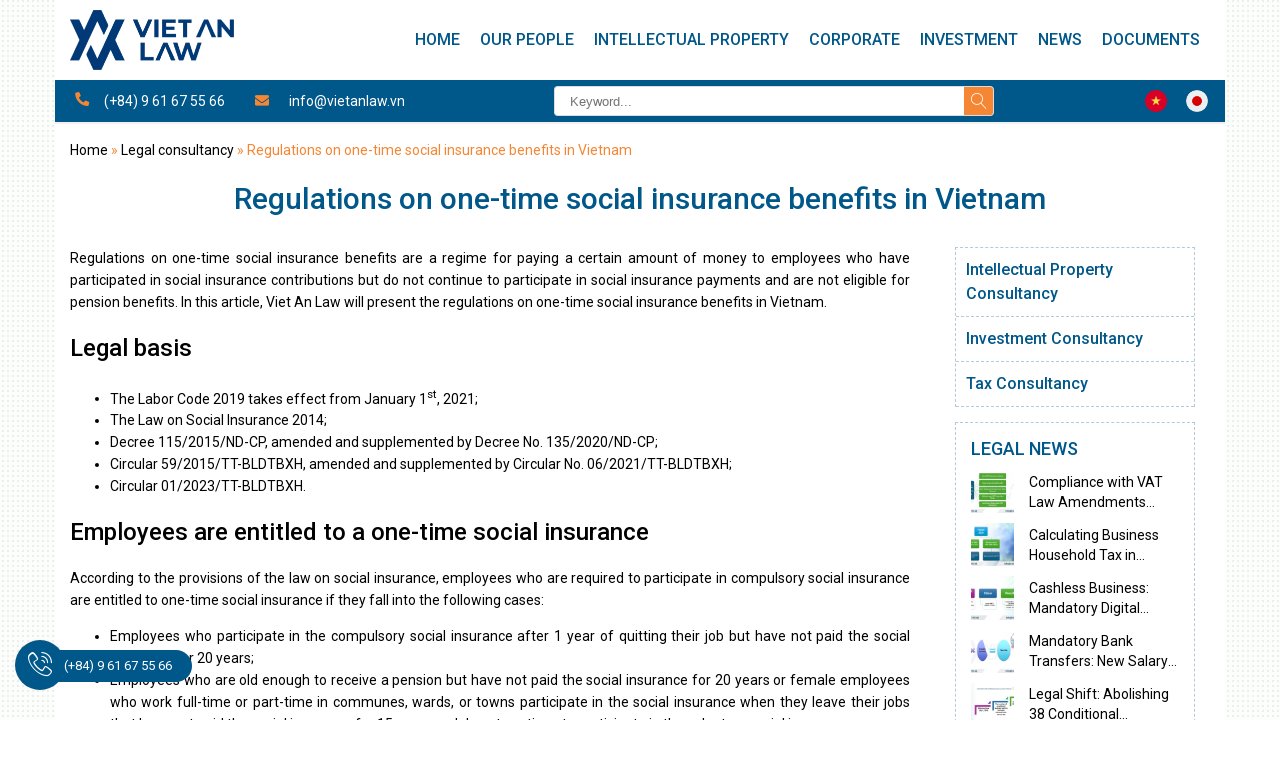

--- FILE ---
content_type: text/html; charset=UTF-8
request_url: https://vietanlaw.com/regulations-on-one-time-social-insurance-benefits-in-vietnam/
body_size: 41261
content:
<!doctype html>
<html lang="en-US" prefix="og: https://ogp.me/ns#">
<head><meta charset="UTF-8"><script>if(navigator.userAgent.match(/MSIE|Internet Explorer/i)||navigator.userAgent.match(/Trident\/7\..*?rv:11/i)){var href=document.location.href;if(!href.match(/[?&]nowprocket/)){if(href.indexOf("?")==-1){if(href.indexOf("#")==-1){document.location.href=href+"?nowprocket=1"}else{document.location.href=href.replace("#","?nowprocket=1#")}}else{if(href.indexOf("#")==-1){document.location.href=href+"&nowprocket=1"}else{document.location.href=href.replace("#","&nowprocket=1#")}}}}</script><script>(()=>{class RocketLazyLoadScripts{constructor(){this.v="2.0.3",this.userEvents=["keydown","keyup","mousedown","mouseup","mousemove","mouseover","mouseenter","mouseout","mouseleave","touchmove","touchstart","touchend","touchcancel","wheel","click","dblclick","input","visibilitychange"],this.attributeEvents=["onblur","onclick","oncontextmenu","ondblclick","onfocus","onmousedown","onmouseenter","onmouseleave","onmousemove","onmouseout","onmouseover","onmouseup","onmousewheel","onscroll","onsubmit"]}async t(){this.i(),this.o(),/iP(ad|hone)/.test(navigator.userAgent)&&this.h(),this.u(),this.l(this),this.m(),this.k(this),this.p(this),this._(),await Promise.all([this.R(),this.L()]),this.lastBreath=Date.now(),this.S(this),this.P(),this.D(),this.O(),this.M(),await this.C(this.delayedScripts.normal),await this.C(this.delayedScripts.defer),await this.C(this.delayedScripts.async),this.F("domReady"),await this.T(),await this.j(),await this.I(),this.F("windowLoad"),await this.A(),window.dispatchEvent(new Event("rocket-allScriptsLoaded")),this.everythingLoaded=!0,this.lastTouchEnd&&await new Promise((t=>setTimeout(t,500-Date.now()+this.lastTouchEnd))),this.H(),this.F("all"),this.U(),this.W()}i(){this.CSPIssue=sessionStorage.getItem("rocketCSPIssue"),document.addEventListener("securitypolicyviolation",(t=>{this.CSPIssue||"script-src-elem"!==t.violatedDirective||"data"!==t.blockedURI||(this.CSPIssue=!0,sessionStorage.setItem("rocketCSPIssue",!0))}),{isRocket:!0})}o(){window.addEventListener("pageshow",(t=>{this.persisted=t.persisted,this.realWindowLoadedFired=!0}),{isRocket:!0}),window.addEventListener("pagehide",(()=>{this.onFirstUserAction=null}),{isRocket:!0})}h(){let t;function e(e){t=e}window.addEventListener("touchstart",e,{isRocket:!0}),window.addEventListener("touchend",(function i(o){Math.abs(o.changedTouches[0].pageX-t.changedTouches[0].pageX)<10&&Math.abs(o.changedTouches[0].pageY-t.changedTouches[0].pageY)<10&&o.timeStamp-t.timeStamp<200&&(o.target.dispatchEvent(new PointerEvent("click",{target:o.target,bubbles:!0,cancelable:!0,detail:1})),event.preventDefault(),window.removeEventListener("touchstart",e,{isRocket:!0}),window.removeEventListener("touchend",i,{isRocket:!0}))}),{isRocket:!0})}q(t){this.userActionTriggered||("mousemove"!==t.type||this.firstMousemoveIgnored?"keyup"===t.type||"mouseover"===t.type||"mouseout"===t.type||(this.userActionTriggered=!0,this.onFirstUserAction&&this.onFirstUserAction()):this.firstMousemoveIgnored=!0),"click"===t.type&&t.preventDefault(),this.savedUserEvents.length>0&&(t.stopPropagation(),t.stopImmediatePropagation()),"touchstart"===this.lastEvent&&"touchend"===t.type&&(this.lastTouchEnd=Date.now()),"click"===t.type&&(this.lastTouchEnd=0),this.lastEvent=t.type,this.savedUserEvents.push(t)}u(){this.savedUserEvents=[],this.userEventHandler=this.q.bind(this),this.userEvents.forEach((t=>window.addEventListener(t,this.userEventHandler,{passive:!1,isRocket:!0})))}U(){this.userEvents.forEach((t=>window.removeEventListener(t,this.userEventHandler,{passive:!1,isRocket:!0}))),this.savedUserEvents.forEach((t=>{t.target.dispatchEvent(new window[t.constructor.name](t.type,t))}))}m(){this.eventsMutationObserver=new MutationObserver((t=>{const e="return false";for(const i of t){if("attributes"===i.type){const t=i.target.getAttribute(i.attributeName);t&&t!==e&&(i.target.setAttribute("data-rocket-"+i.attributeName,t),i.target["rocket"+i.attributeName]=new Function("event",t),i.target.setAttribute(i.attributeName,e))}"childList"===i.type&&i.addedNodes.forEach((t=>{if(t.nodeType===Node.ELEMENT_NODE)for(const i of t.attributes)this.attributeEvents.includes(i.name)&&i.value&&""!==i.value&&(t.setAttribute("data-rocket-"+i.name,i.value),t["rocket"+i.name]=new Function("event",i.value),t.setAttribute(i.name,e))}))}})),this.eventsMutationObserver.observe(document,{subtree:!0,childList:!0,attributeFilter:this.attributeEvents})}H(){this.eventsMutationObserver.disconnect(),this.attributeEvents.forEach((t=>{document.querySelectorAll("[data-rocket-"+t+"]").forEach((e=>{e.setAttribute(t,e.getAttribute("data-rocket-"+t)),e.removeAttribute("data-rocket-"+t)}))}))}k(t){Object.defineProperty(HTMLElement.prototype,"onclick",{get(){return this.rocketonclick||null},set(e){this.rocketonclick=e,this.setAttribute(t.everythingLoaded?"onclick":"data-rocket-onclick","this.rocketonclick(event)")}})}S(t){function e(e,i){let o=e[i];e[i]=null,Object.defineProperty(e,i,{get:()=>o,set(s){t.everythingLoaded?o=s:e["rocket"+i]=o=s}})}e(document,"onreadystatechange"),e(window,"onload"),e(window,"onpageshow");try{Object.defineProperty(document,"readyState",{get:()=>t.rocketReadyState,set(e){t.rocketReadyState=e},configurable:!0}),document.readyState="loading"}catch(t){console.log("WPRocket DJE readyState conflict, bypassing")}}l(t){this.originalAddEventListener=EventTarget.prototype.addEventListener,this.originalRemoveEventListener=EventTarget.prototype.removeEventListener,this.savedEventListeners=[],EventTarget.prototype.addEventListener=function(e,i,o){o&&o.isRocket||!t.B(e,this)&&!t.userEvents.includes(e)||t.B(e,this)&&!t.userActionTriggered||e.startsWith("rocket-")||t.everythingLoaded?t.originalAddEventListener.call(this,e,i,o):t.savedEventListeners.push({target:this,remove:!1,type:e,func:i,options:o})},EventTarget.prototype.removeEventListener=function(e,i,o){o&&o.isRocket||!t.B(e,this)&&!t.userEvents.includes(e)||t.B(e,this)&&!t.userActionTriggered||e.startsWith("rocket-")||t.everythingLoaded?t.originalRemoveEventListener.call(this,e,i,o):t.savedEventListeners.push({target:this,remove:!0,type:e,func:i,options:o})}}F(t){"all"===t&&(EventTarget.prototype.addEventListener=this.originalAddEventListener,EventTarget.prototype.removeEventListener=this.originalRemoveEventListener),this.savedEventListeners=this.savedEventListeners.filter((e=>{let i=e.type,o=e.target||window;return"domReady"===t&&"DOMContentLoaded"!==i&&"readystatechange"!==i||("windowLoad"===t&&"load"!==i&&"readystatechange"!==i&&"pageshow"!==i||(this.B(i,o)&&(i="rocket-"+i),e.remove?o.removeEventListener(i,e.func,e.options):o.addEventListener(i,e.func,e.options),!1))}))}p(t){let e;function i(e){return t.everythingLoaded?e:e.split(" ").map((t=>"load"===t||t.startsWith("load.")?"rocket-jquery-load":t)).join(" ")}function o(o){function s(e){const s=o.fn[e];o.fn[e]=o.fn.init.prototype[e]=function(){return this[0]===window&&t.userActionTriggered&&("string"==typeof arguments[0]||arguments[0]instanceof String?arguments[0]=i(arguments[0]):"object"==typeof arguments[0]&&Object.keys(arguments[0]).forEach((t=>{const e=arguments[0][t];delete arguments[0][t],arguments[0][i(t)]=e}))),s.apply(this,arguments),this}}if(o&&o.fn&&!t.allJQueries.includes(o)){const e={DOMContentLoaded:[],"rocket-DOMContentLoaded":[]};for(const t in e)document.addEventListener(t,(()=>{e[t].forEach((t=>t()))}),{isRocket:!0});o.fn.ready=o.fn.init.prototype.ready=function(i){function s(){parseInt(o.fn.jquery)>2?setTimeout((()=>i.bind(document)(o))):i.bind(document)(o)}return t.realDomReadyFired?!t.userActionTriggered||t.fauxDomReadyFired?s():e["rocket-DOMContentLoaded"].push(s):e.DOMContentLoaded.push(s),o([])},s("on"),s("one"),s("off"),t.allJQueries.push(o)}e=o}t.allJQueries=[],o(window.jQuery),Object.defineProperty(window,"jQuery",{get:()=>e,set(t){o(t)}})}P(){const t=new Map;document.write=document.writeln=function(e){const i=document.currentScript,o=document.createRange(),s=i.parentElement;let n=t.get(i);void 0===n&&(n=i.nextSibling,t.set(i,n));const c=document.createDocumentFragment();o.setStart(c,0),c.appendChild(o.createContextualFragment(e)),s.insertBefore(c,n)}}async R(){return new Promise((t=>{this.userActionTriggered?t():this.onFirstUserAction=t}))}async L(){return new Promise((t=>{document.addEventListener("DOMContentLoaded",(()=>{this.realDomReadyFired=!0,t()}),{isRocket:!0})}))}async I(){return this.realWindowLoadedFired?Promise.resolve():new Promise((t=>{window.addEventListener("load",t,{isRocket:!0})}))}M(){this.pendingScripts=[];this.scriptsMutationObserver=new MutationObserver((t=>{for(const e of t)e.addedNodes.forEach((t=>{"SCRIPT"!==t.tagName||t.noModule||t.isWPRocket||this.pendingScripts.push({script:t,promise:new Promise((e=>{const i=()=>{const i=this.pendingScripts.findIndex((e=>e.script===t));i>=0&&this.pendingScripts.splice(i,1),e()};t.addEventListener("load",i,{isRocket:!0}),t.addEventListener("error",i,{isRocket:!0}),setTimeout(i,1e3)}))})}))})),this.scriptsMutationObserver.observe(document,{childList:!0,subtree:!0})}async j(){await this.J(),this.pendingScripts.length?(await this.pendingScripts[0].promise,await this.j()):this.scriptsMutationObserver.disconnect()}D(){this.delayedScripts={normal:[],async:[],defer:[]},document.querySelectorAll("script[type$=rocketlazyloadscript]").forEach((t=>{t.hasAttribute("data-rocket-src")?t.hasAttribute("async")&&!1!==t.async?this.delayedScripts.async.push(t):t.hasAttribute("defer")&&!1!==t.defer||"module"===t.getAttribute("data-rocket-type")?this.delayedScripts.defer.push(t):this.delayedScripts.normal.push(t):this.delayedScripts.normal.push(t)}))}async _(){await this.L();let t=[];document.querySelectorAll("script[type$=rocketlazyloadscript][data-rocket-src]").forEach((e=>{let i=e.getAttribute("data-rocket-src");if(i&&!i.startsWith("data:")){i.startsWith("//")&&(i=location.protocol+i);try{const o=new URL(i).origin;o!==location.origin&&t.push({src:o,crossOrigin:e.crossOrigin||"module"===e.getAttribute("data-rocket-type")})}catch(t){}}})),t=[...new Map(t.map((t=>[JSON.stringify(t),t]))).values()],this.N(t,"preconnect")}async $(t){if(await this.G(),!0!==t.noModule||!("noModule"in HTMLScriptElement.prototype))return new Promise((e=>{let i;function o(){(i||t).setAttribute("data-rocket-status","executed"),e()}try{if(navigator.userAgent.includes("Firefox/")||""===navigator.vendor||this.CSPIssue)i=document.createElement("script"),[...t.attributes].forEach((t=>{let e=t.nodeName;"type"!==e&&("data-rocket-type"===e&&(e="type"),"data-rocket-src"===e&&(e="src"),i.setAttribute(e,t.nodeValue))})),t.text&&(i.text=t.text),t.nonce&&(i.nonce=t.nonce),i.hasAttribute("src")?(i.addEventListener("load",o,{isRocket:!0}),i.addEventListener("error",(()=>{i.setAttribute("data-rocket-status","failed-network"),e()}),{isRocket:!0}),setTimeout((()=>{i.isConnected||e()}),1)):(i.text=t.text,o()),i.isWPRocket=!0,t.parentNode.replaceChild(i,t);else{const i=t.getAttribute("data-rocket-type"),s=t.getAttribute("data-rocket-src");i?(t.type=i,t.removeAttribute("data-rocket-type")):t.removeAttribute("type"),t.addEventListener("load",o,{isRocket:!0}),t.addEventListener("error",(i=>{this.CSPIssue&&i.target.src.startsWith("data:")?(console.log("WPRocket: CSP fallback activated"),t.removeAttribute("src"),this.$(t).then(e)):(t.setAttribute("data-rocket-status","failed-network"),e())}),{isRocket:!0}),s?(t.fetchPriority="high",t.removeAttribute("data-rocket-src"),t.src=s):t.src="data:text/javascript;base64,"+window.btoa(unescape(encodeURIComponent(t.text)))}}catch(i){t.setAttribute("data-rocket-status","failed-transform"),e()}}));t.setAttribute("data-rocket-status","skipped")}async C(t){const e=t.shift();return e?(e.isConnected&&await this.$(e),this.C(t)):Promise.resolve()}O(){this.N([...this.delayedScripts.normal,...this.delayedScripts.defer,...this.delayedScripts.async],"preload")}N(t,e){this.trash=this.trash||[];let i=!0;var o=document.createDocumentFragment();t.forEach((t=>{const s=t.getAttribute&&t.getAttribute("data-rocket-src")||t.src;if(s&&!s.startsWith("data:")){const n=document.createElement("link");n.href=s,n.rel=e,"preconnect"!==e&&(n.as="script",n.fetchPriority=i?"high":"low"),t.getAttribute&&"module"===t.getAttribute("data-rocket-type")&&(n.crossOrigin=!0),t.crossOrigin&&(n.crossOrigin=t.crossOrigin),t.integrity&&(n.integrity=t.integrity),t.nonce&&(n.nonce=t.nonce),o.appendChild(n),this.trash.push(n),i=!1}})),document.head.appendChild(o)}W(){this.trash.forEach((t=>t.remove()))}async T(){try{document.readyState="interactive"}catch(t){}this.fauxDomReadyFired=!0;try{await this.G(),document.dispatchEvent(new Event("rocket-readystatechange")),await this.G(),document.rocketonreadystatechange&&document.rocketonreadystatechange(),await this.G(),document.dispatchEvent(new Event("rocket-DOMContentLoaded")),await this.G(),window.dispatchEvent(new Event("rocket-DOMContentLoaded"))}catch(t){console.error(t)}}async A(){try{document.readyState="complete"}catch(t){}try{await this.G(),document.dispatchEvent(new Event("rocket-readystatechange")),await this.G(),document.rocketonreadystatechange&&document.rocketonreadystatechange(),await this.G(),window.dispatchEvent(new Event("rocket-load")),await this.G(),window.rocketonload&&window.rocketonload(),await this.G(),this.allJQueries.forEach((t=>t(window).trigger("rocket-jquery-load"))),await this.G();const t=new Event("rocket-pageshow");t.persisted=this.persisted,window.dispatchEvent(t),await this.G(),window.rocketonpageshow&&window.rocketonpageshow({persisted:this.persisted})}catch(t){console.error(t)}}async G(){Date.now()-this.lastBreath>45&&(await this.J(),this.lastBreath=Date.now())}async J(){return document.hidden?new Promise((t=>setTimeout(t))):new Promise((t=>requestAnimationFrame(t)))}B(t,e){return e===document&&"readystatechange"===t||(e===document&&"DOMContentLoaded"===t||(e===window&&"DOMContentLoaded"===t||(e===window&&"load"===t||e===window&&"pageshow"===t)))}static run(){(new RocketLazyLoadScripts).t()}}RocketLazyLoadScripts.run()})();</script>
    
    <meta name="viewport" content="width=device-width,minimum-scale=1,initial-scale=1">
    <!-- Google tag (gtag.js) consent mode dataLayer added by Site Kit -->
<script type="rocketlazyloadscript" data-rocket-type="text/javascript" id="google_gtagjs-js-consent-mode-data-layer">
/* <![CDATA[ */
window.dataLayer = window.dataLayer || [];function gtag(){dataLayer.push(arguments);}
gtag('consent', 'default', {"ad_personalization":"denied","ad_storage":"denied","ad_user_data":"denied","analytics_storage":"denied","functionality_storage":"denied","security_storage":"denied","personalization_storage":"denied","region":["AT","BE","BG","CH","CY","CZ","DE","DK","EE","ES","FI","FR","GB","GR","HR","HU","IE","IS","IT","LI","LT","LU","LV","MT","NL","NO","PL","PT","RO","SE","SI","SK"],"wait_for_update":500});
window._googlesitekitConsentCategoryMap = {"statistics":["analytics_storage"],"marketing":["ad_storage","ad_user_data","ad_personalization"],"functional":["functionality_storage","security_storage"],"preferences":["personalization_storage"]};
window._googlesitekitConsents = {"ad_personalization":"denied","ad_storage":"denied","ad_user_data":"denied","analytics_storage":"denied","functionality_storage":"denied","security_storage":"denied","personalization_storage":"denied","region":["AT","BE","BG","CH","CY","CZ","DE","DK","EE","ES","FI","FR","GB","GR","HR","HU","IE","IS","IT","LI","LT","LU","LV","MT","NL","NO","PL","PT","RO","SE","SI","SK"],"wait_for_update":500};
/* ]]> */
</script>
<!-- End Google tag (gtag.js) consent mode dataLayer added by Site Kit -->

<!-- Search Engine Optimization by Rank Math - https://rankmath.com/ -->
<title>Regulations on one-time social insurance benefits in Vietnam - Viet An Law</title><link rel="preload" data-rocket-preload as="style" href="https://fonts.googleapis.com/css?family=Roboto%3A100%2C300%2Cregular%2Citalic%2C500%2C500italic%2C700%2C700italic%7CLobster%3Aregular%7CKalam%3A300%2Cregular%2C700&#038;subset=latin%2Cvietnamese,cyrillic%2Ccyrillic-ext%2Clatin%2Clatin-ext%2Cvietnamese,devanagari&#038;display=swap" /><link rel="stylesheet" href="https://fonts.googleapis.com/css?family=Roboto%3A100%2C300%2Cregular%2Citalic%2C500%2C500italic%2C700%2C700italic%7CLobster%3Aregular%7CKalam%3A300%2Cregular%2C700&#038;subset=latin%2Cvietnamese,cyrillic%2Ccyrillic-ext%2Clatin%2Clatin-ext%2Cvietnamese,devanagari&#038;display=swap" media="print" onload="this.media='all'" /><noscript><link rel="stylesheet" href="https://fonts.googleapis.com/css?family=Roboto%3A100%2C300%2Cregular%2Citalic%2C500%2C500italic%2C700%2C700italic%7CLobster%3Aregular%7CKalam%3A300%2Cregular%2C700&#038;subset=latin%2Cvietnamese,cyrillic%2Ccyrillic-ext%2Clatin%2Clatin-ext%2Cvietnamese,devanagari&#038;display=swap" /></noscript>
<meta name="description" content="Regulations on one-time social insurance benefits are a regime for paying a certain amount of money to employees who have participated in social insurance"/>
<meta name="robots" content="follow, index, max-snippet:-1, max-video-preview:-1, max-image-preview:large"/>
<link rel="canonical" href="https://vietanlaw.com/regulations-on-one-time-social-insurance-benefits-in-vietnam/" />
<meta property="og:locale" content="en_US" />
<meta property="og:type" content="article" />
<meta property="og:title" content="Regulations on one-time social insurance benefits in Vietnam - Viet An Law" />
<meta property="og:description" content="Regulations on one-time social insurance benefits are a regime for paying a certain amount of money to employees who have participated in social insurance" />
<meta property="og:url" content="https://vietanlaw.com/regulations-on-one-time-social-insurance-benefits-in-vietnam/" />
<meta property="og:site_name" content="Viet An Law" />
<meta property="article:section" content="Legal consultancy" />
<meta property="og:updated_time" content="2023-09-20T14:40:35+07:00" />
<meta property="og:image" content="https://vietanlaw.com/wp-content/uploads/2023/09/social-insurance.jpg" />
<meta property="og:image:secure_url" content="https://vietanlaw.com/wp-content/uploads/2023/09/social-insurance.jpg" />
<meta property="og:image:width" content="1280" />
<meta property="og:image:height" content="720" />
<meta property="og:image:alt" content="social insurance" />
<meta property="og:image:type" content="image/jpeg" />
<meta property="article:published_time" content="2023-09-20T14:40:13+07:00" />
<meta property="article:modified_time" content="2023-09-20T14:40:35+07:00" />
<meta name="twitter:card" content="summary_large_image" />
<meta name="twitter:title" content="Regulations on one-time social insurance benefits in Vietnam - Viet An Law" />
<meta name="twitter:description" content="Regulations on one-time social insurance benefits are a regime for paying a certain amount of money to employees who have participated in social insurance" />
<meta name="twitter:image" content="https://vietanlaw.com/wp-content/uploads/2023/09/social-insurance.jpg" />
<meta name="twitter:label1" content="Written by" />
<meta name="twitter:data1" content="Dinhⱽᴬᴸ" />
<meta name="twitter:label2" content="Time to read" />
<meta name="twitter:data2" content="4 minutes" />
<script type="application/ld+json" class="rank-math-schema">{"@context":"https://schema.org","@graph":[{"@type":["Organization","Person"],"@id":"https://vietanlaw.com/#person","name":"Viet An Law","url":"https://vietanlaw.com"},{"@type":"WebSite","@id":"https://vietanlaw.com/#website","url":"https://vietanlaw.com","name":"Viet An Law","publisher":{"@id":"https://vietanlaw.com/#person"},"inLanguage":"en-US"},{"@type":"ImageObject","@id":"https://vietanlaw.com/wp-content/uploads/2023/09/social-insurance.jpg","url":"https://vietanlaw.com/wp-content/uploads/2023/09/social-insurance.jpg","width":"1280","height":"720","caption":"social insurance","inLanguage":"en-US"},{"@type":"BreadcrumbList","@id":"https://vietanlaw.com/regulations-on-one-time-social-insurance-benefits-in-vietnam/#breadcrumb","itemListElement":[{"@type":"ListItem","position":"1","item":{"@id":"https://vietanlaw.com","name":"Home"}},{"@type":"ListItem","position":"2","item":{"@id":"https://vietanlaw.com/legal-consultancy/","name":"Legal consultancy"}},{"@type":"ListItem","position":"3","item":{"@id":"https://vietanlaw.com/regulations-on-one-time-social-insurance-benefits-in-vietnam/","name":"Regulations on one-time social insurance benefits in Vietnam"}}]},{"@type":"WebPage","@id":"https://vietanlaw.com/regulations-on-one-time-social-insurance-benefits-in-vietnam/#webpage","url":"https://vietanlaw.com/regulations-on-one-time-social-insurance-benefits-in-vietnam/","name":"Regulations on one-time social insurance benefits in Vietnam - Viet An Law","datePublished":"2023-09-20T14:40:13+07:00","dateModified":"2023-09-20T14:40:35+07:00","isPartOf":{"@id":"https://vietanlaw.com/#website"},"primaryImageOfPage":{"@id":"https://vietanlaw.com/wp-content/uploads/2023/09/social-insurance.jpg"},"inLanguage":"en-US","breadcrumb":{"@id":"https://vietanlaw.com/regulations-on-one-time-social-insurance-benefits-in-vietnam/#breadcrumb"}},{"@type":"Person","@id":"https://vietanlaw.com/regulations-on-one-time-social-insurance-benefits-in-vietnam/#author","name":"Dinh\u2c7d\u1d2c\u1d38","image":{"@type":"ImageObject","@id":"https://secure.gravatar.com/avatar/535ad73eea4cc1e8833706c7fe881f6c329ce5f84a1c6da9b5b988b79175bff8?s=96&amp;d=mm&amp;r=g","url":"https://secure.gravatar.com/avatar/535ad73eea4cc1e8833706c7fe881f6c329ce5f84a1c6da9b5b988b79175bff8?s=96&amp;d=mm&amp;r=g","caption":"Dinh\u2c7d\u1d2c\u1d38","inLanguage":"en-US"},"sameAs":["http://vietanlaw.com"]},{"@type":"BlogPosting","headline":"Regulations on one-time social insurance benefits in Vietnam - Viet An Law","datePublished":"2023-09-20T14:40:13+07:00","dateModified":"2023-09-20T14:40:35+07:00","articleSection":"Legal consultancy","author":{"@id":"https://vietanlaw.com/regulations-on-one-time-social-insurance-benefits-in-vietnam/#author","name":"Dinh\u2c7d\u1d2c\u1d38"},"publisher":{"@id":"https://vietanlaw.com/#person"},"description":"Regulations on one-time social insurance benefits are a regime for paying a certain amount of money to employees who have participated in social insurance","name":"Regulations on one-time social insurance benefits in Vietnam - Viet An Law","@id":"https://vietanlaw.com/regulations-on-one-time-social-insurance-benefits-in-vietnam/#richSnippet","isPartOf":{"@id":"https://vietanlaw.com/regulations-on-one-time-social-insurance-benefits-in-vietnam/#webpage"},"image":{"@id":"https://vietanlaw.com/wp-content/uploads/2023/09/social-insurance.jpg"},"inLanguage":"en-US","mainEntityOfPage":{"@id":"https://vietanlaw.com/regulations-on-one-time-social-insurance-benefits-in-vietnam/#webpage"}}]}</script>
<!-- /Rank Math WordPress SEO plugin -->

<link rel='dns-prefetch' href='//www.googletagmanager.com' />
<link rel='dns-prefetch' href='//fonts.googleapis.com' />
<link href='https://fonts.gstatic.com' crossorigin rel='preconnect' />
<link rel="alternate" title="oEmbed (JSON)" type="application/json+oembed" href="https://vietanlaw.com/wp-json/oembed/1.0/embed?url=https%3A%2F%2Fvietanlaw.com%2Fregulations-on-one-time-social-insurance-benefits-in-vietnam%2F" />
<link rel="alternate" title="oEmbed (XML)" type="text/xml+oembed" href="https://vietanlaw.com/wp-json/oembed/1.0/embed?url=https%3A%2F%2Fvietanlaw.com%2Fregulations-on-one-time-social-insurance-benefits-in-vietnam%2F&#038;format=xml" />
<style id='wp-img-auto-sizes-contain-inline-css' type='text/css'>
img:is([sizes=auto i],[sizes^="auto," i]){contain-intrinsic-size:3000px 1500px}
/*# sourceURL=wp-img-auto-sizes-contain-inline-css */
</style>
<link data-minify="1" rel='stylesheet' id='ht_ctc_main_css-css' href='https://vietanlaw.com/wp-content/cache/min/1/wp-content/plugins/click-to-chat-for-whatsapp/new/inc/assets/css/main.css?ver=1767171427' type='text/css' media='all' />
<style id='wp-emoji-styles-inline-css' type='text/css'>

	img.wp-smiley, img.emoji {
		display: inline !important;
		border: none !important;
		box-shadow: none !important;
		height: 1em !important;
		width: 1em !important;
		margin: 0 0.07em !important;
		vertical-align: -0.1em !important;
		background: none !important;
		padding: 0 !important;
	}
/*# sourceURL=wp-emoji-styles-inline-css */
</style>
<style id='wp-block-library-inline-css' type='text/css'>
:root{--wp-block-synced-color:#7a00df;--wp-block-synced-color--rgb:122,0,223;--wp-bound-block-color:var(--wp-block-synced-color);--wp-editor-canvas-background:#ddd;--wp-admin-theme-color:#007cba;--wp-admin-theme-color--rgb:0,124,186;--wp-admin-theme-color-darker-10:#006ba1;--wp-admin-theme-color-darker-10--rgb:0,107,160.5;--wp-admin-theme-color-darker-20:#005a87;--wp-admin-theme-color-darker-20--rgb:0,90,135;--wp-admin-border-width-focus:2px}@media (min-resolution:192dpi){:root{--wp-admin-border-width-focus:1.5px}}.wp-element-button{cursor:pointer}:root .has-very-light-gray-background-color{background-color:#eee}:root .has-very-dark-gray-background-color{background-color:#313131}:root .has-very-light-gray-color{color:#eee}:root .has-very-dark-gray-color{color:#313131}:root .has-vivid-green-cyan-to-vivid-cyan-blue-gradient-background{background:linear-gradient(135deg,#00d084,#0693e3)}:root .has-purple-crush-gradient-background{background:linear-gradient(135deg,#34e2e4,#4721fb 50%,#ab1dfe)}:root .has-hazy-dawn-gradient-background{background:linear-gradient(135deg,#faaca8,#dad0ec)}:root .has-subdued-olive-gradient-background{background:linear-gradient(135deg,#fafae1,#67a671)}:root .has-atomic-cream-gradient-background{background:linear-gradient(135deg,#fdd79a,#004a59)}:root .has-nightshade-gradient-background{background:linear-gradient(135deg,#330968,#31cdcf)}:root .has-midnight-gradient-background{background:linear-gradient(135deg,#020381,#2874fc)}:root{--wp--preset--font-size--normal:16px;--wp--preset--font-size--huge:42px}.has-regular-font-size{font-size:1em}.has-larger-font-size{font-size:2.625em}.has-normal-font-size{font-size:var(--wp--preset--font-size--normal)}.has-huge-font-size{font-size:var(--wp--preset--font-size--huge)}.has-text-align-center{text-align:center}.has-text-align-left{text-align:left}.has-text-align-right{text-align:right}.has-fit-text{white-space:nowrap!important}#end-resizable-editor-section{display:none}.aligncenter{clear:both}.items-justified-left{justify-content:flex-start}.items-justified-center{justify-content:center}.items-justified-right{justify-content:flex-end}.items-justified-space-between{justify-content:space-between}.screen-reader-text{border:0;clip-path:inset(50%);height:1px;margin:-1px;overflow:hidden;padding:0;position:absolute;width:1px;word-wrap:normal!important}.screen-reader-text:focus{background-color:#ddd;clip-path:none;color:#444;display:block;font-size:1em;height:auto;left:5px;line-height:normal;padding:15px 23px 14px;text-decoration:none;top:5px;width:auto;z-index:100000}html :where(.has-border-color){border-style:solid}html :where([style*=border-top-color]){border-top-style:solid}html :where([style*=border-right-color]){border-right-style:solid}html :where([style*=border-bottom-color]){border-bottom-style:solid}html :where([style*=border-left-color]){border-left-style:solid}html :where([style*=border-width]){border-style:solid}html :where([style*=border-top-width]){border-top-style:solid}html :where([style*=border-right-width]){border-right-style:solid}html :where([style*=border-bottom-width]){border-bottom-style:solid}html :where([style*=border-left-width]){border-left-style:solid}html :where(img[class*=wp-image-]){height:auto;max-width:100%}:where(figure){margin:0 0 1em}html :where(.is-position-sticky){--wp-admin--admin-bar--position-offset:var(--wp-admin--admin-bar--height,0px)}@media screen and (max-width:600px){html :where(.is-position-sticky){--wp-admin--admin-bar--position-offset:0px}}

/*# sourceURL=wp-block-library-inline-css */
</style><style id='global-styles-inline-css' type='text/css'>
:root{--wp--preset--aspect-ratio--square: 1;--wp--preset--aspect-ratio--4-3: 4/3;--wp--preset--aspect-ratio--3-4: 3/4;--wp--preset--aspect-ratio--3-2: 3/2;--wp--preset--aspect-ratio--2-3: 2/3;--wp--preset--aspect-ratio--16-9: 16/9;--wp--preset--aspect-ratio--9-16: 9/16;--wp--preset--color--black: #000000;--wp--preset--color--cyan-bluish-gray: #abb8c3;--wp--preset--color--white: #ffffff;--wp--preset--color--pale-pink: #f78da7;--wp--preset--color--vivid-red: #cf2e2e;--wp--preset--color--luminous-vivid-orange: #ff6900;--wp--preset--color--luminous-vivid-amber: #fcb900;--wp--preset--color--light-green-cyan: #7bdcb5;--wp--preset--color--vivid-green-cyan: #00d084;--wp--preset--color--pale-cyan-blue: #8ed1fc;--wp--preset--color--vivid-cyan-blue: #0693e3;--wp--preset--color--vivid-purple: #9b51e0;--wp--preset--gradient--vivid-cyan-blue-to-vivid-purple: linear-gradient(135deg,rgb(6,147,227) 0%,rgb(155,81,224) 100%);--wp--preset--gradient--light-green-cyan-to-vivid-green-cyan: linear-gradient(135deg,rgb(122,220,180) 0%,rgb(0,208,130) 100%);--wp--preset--gradient--luminous-vivid-amber-to-luminous-vivid-orange: linear-gradient(135deg,rgb(252,185,0) 0%,rgb(255,105,0) 100%);--wp--preset--gradient--luminous-vivid-orange-to-vivid-red: linear-gradient(135deg,rgb(255,105,0) 0%,rgb(207,46,46) 100%);--wp--preset--gradient--very-light-gray-to-cyan-bluish-gray: linear-gradient(135deg,rgb(238,238,238) 0%,rgb(169,184,195) 100%);--wp--preset--gradient--cool-to-warm-spectrum: linear-gradient(135deg,rgb(74,234,220) 0%,rgb(151,120,209) 20%,rgb(207,42,186) 40%,rgb(238,44,130) 60%,rgb(251,105,98) 80%,rgb(254,248,76) 100%);--wp--preset--gradient--blush-light-purple: linear-gradient(135deg,rgb(255,206,236) 0%,rgb(152,150,240) 100%);--wp--preset--gradient--blush-bordeaux: linear-gradient(135deg,rgb(254,205,165) 0%,rgb(254,45,45) 50%,rgb(107,0,62) 100%);--wp--preset--gradient--luminous-dusk: linear-gradient(135deg,rgb(255,203,112) 0%,rgb(199,81,192) 50%,rgb(65,88,208) 100%);--wp--preset--gradient--pale-ocean: linear-gradient(135deg,rgb(255,245,203) 0%,rgb(182,227,212) 50%,rgb(51,167,181) 100%);--wp--preset--gradient--electric-grass: linear-gradient(135deg,rgb(202,248,128) 0%,rgb(113,206,126) 100%);--wp--preset--gradient--midnight: linear-gradient(135deg,rgb(2,3,129) 0%,rgb(40,116,252) 100%);--wp--preset--font-size--small: 13px;--wp--preset--font-size--medium: 20px;--wp--preset--font-size--large: 36px;--wp--preset--font-size--x-large: 42px;--wp--preset--spacing--20: 0.44rem;--wp--preset--spacing--30: 0.67rem;--wp--preset--spacing--40: 1rem;--wp--preset--spacing--50: 1.5rem;--wp--preset--spacing--60: 2.25rem;--wp--preset--spacing--70: 3.38rem;--wp--preset--spacing--80: 5.06rem;--wp--preset--shadow--natural: 6px 6px 9px rgba(0, 0, 0, 0.2);--wp--preset--shadow--deep: 12px 12px 50px rgba(0, 0, 0, 0.4);--wp--preset--shadow--sharp: 6px 6px 0px rgba(0, 0, 0, 0.2);--wp--preset--shadow--outlined: 6px 6px 0px -3px rgb(255, 255, 255), 6px 6px rgb(0, 0, 0);--wp--preset--shadow--crisp: 6px 6px 0px rgb(0, 0, 0);}:where(.is-layout-flex){gap: 0.5em;}:where(.is-layout-grid){gap: 0.5em;}body .is-layout-flex{display: flex;}.is-layout-flex{flex-wrap: wrap;align-items: center;}.is-layout-flex > :is(*, div){margin: 0;}body .is-layout-grid{display: grid;}.is-layout-grid > :is(*, div){margin: 0;}:where(.wp-block-columns.is-layout-flex){gap: 2em;}:where(.wp-block-columns.is-layout-grid){gap: 2em;}:where(.wp-block-post-template.is-layout-flex){gap: 1.25em;}:where(.wp-block-post-template.is-layout-grid){gap: 1.25em;}.has-black-color{color: var(--wp--preset--color--black) !important;}.has-cyan-bluish-gray-color{color: var(--wp--preset--color--cyan-bluish-gray) !important;}.has-white-color{color: var(--wp--preset--color--white) !important;}.has-pale-pink-color{color: var(--wp--preset--color--pale-pink) !important;}.has-vivid-red-color{color: var(--wp--preset--color--vivid-red) !important;}.has-luminous-vivid-orange-color{color: var(--wp--preset--color--luminous-vivid-orange) !important;}.has-luminous-vivid-amber-color{color: var(--wp--preset--color--luminous-vivid-amber) !important;}.has-light-green-cyan-color{color: var(--wp--preset--color--light-green-cyan) !important;}.has-vivid-green-cyan-color{color: var(--wp--preset--color--vivid-green-cyan) !important;}.has-pale-cyan-blue-color{color: var(--wp--preset--color--pale-cyan-blue) !important;}.has-vivid-cyan-blue-color{color: var(--wp--preset--color--vivid-cyan-blue) !important;}.has-vivid-purple-color{color: var(--wp--preset--color--vivid-purple) !important;}.has-black-background-color{background-color: var(--wp--preset--color--black) !important;}.has-cyan-bluish-gray-background-color{background-color: var(--wp--preset--color--cyan-bluish-gray) !important;}.has-white-background-color{background-color: var(--wp--preset--color--white) !important;}.has-pale-pink-background-color{background-color: var(--wp--preset--color--pale-pink) !important;}.has-vivid-red-background-color{background-color: var(--wp--preset--color--vivid-red) !important;}.has-luminous-vivid-orange-background-color{background-color: var(--wp--preset--color--luminous-vivid-orange) !important;}.has-luminous-vivid-amber-background-color{background-color: var(--wp--preset--color--luminous-vivid-amber) !important;}.has-light-green-cyan-background-color{background-color: var(--wp--preset--color--light-green-cyan) !important;}.has-vivid-green-cyan-background-color{background-color: var(--wp--preset--color--vivid-green-cyan) !important;}.has-pale-cyan-blue-background-color{background-color: var(--wp--preset--color--pale-cyan-blue) !important;}.has-vivid-cyan-blue-background-color{background-color: var(--wp--preset--color--vivid-cyan-blue) !important;}.has-vivid-purple-background-color{background-color: var(--wp--preset--color--vivid-purple) !important;}.has-black-border-color{border-color: var(--wp--preset--color--black) !important;}.has-cyan-bluish-gray-border-color{border-color: var(--wp--preset--color--cyan-bluish-gray) !important;}.has-white-border-color{border-color: var(--wp--preset--color--white) !important;}.has-pale-pink-border-color{border-color: var(--wp--preset--color--pale-pink) !important;}.has-vivid-red-border-color{border-color: var(--wp--preset--color--vivid-red) !important;}.has-luminous-vivid-orange-border-color{border-color: var(--wp--preset--color--luminous-vivid-orange) !important;}.has-luminous-vivid-amber-border-color{border-color: var(--wp--preset--color--luminous-vivid-amber) !important;}.has-light-green-cyan-border-color{border-color: var(--wp--preset--color--light-green-cyan) !important;}.has-vivid-green-cyan-border-color{border-color: var(--wp--preset--color--vivid-green-cyan) !important;}.has-pale-cyan-blue-border-color{border-color: var(--wp--preset--color--pale-cyan-blue) !important;}.has-vivid-cyan-blue-border-color{border-color: var(--wp--preset--color--vivid-cyan-blue) !important;}.has-vivid-purple-border-color{border-color: var(--wp--preset--color--vivid-purple) !important;}.has-vivid-cyan-blue-to-vivid-purple-gradient-background{background: var(--wp--preset--gradient--vivid-cyan-blue-to-vivid-purple) !important;}.has-light-green-cyan-to-vivid-green-cyan-gradient-background{background: var(--wp--preset--gradient--light-green-cyan-to-vivid-green-cyan) !important;}.has-luminous-vivid-amber-to-luminous-vivid-orange-gradient-background{background: var(--wp--preset--gradient--luminous-vivid-amber-to-luminous-vivid-orange) !important;}.has-luminous-vivid-orange-to-vivid-red-gradient-background{background: var(--wp--preset--gradient--luminous-vivid-orange-to-vivid-red) !important;}.has-very-light-gray-to-cyan-bluish-gray-gradient-background{background: var(--wp--preset--gradient--very-light-gray-to-cyan-bluish-gray) !important;}.has-cool-to-warm-spectrum-gradient-background{background: var(--wp--preset--gradient--cool-to-warm-spectrum) !important;}.has-blush-light-purple-gradient-background{background: var(--wp--preset--gradient--blush-light-purple) !important;}.has-blush-bordeaux-gradient-background{background: var(--wp--preset--gradient--blush-bordeaux) !important;}.has-luminous-dusk-gradient-background{background: var(--wp--preset--gradient--luminous-dusk) !important;}.has-pale-ocean-gradient-background{background: var(--wp--preset--gradient--pale-ocean) !important;}.has-electric-grass-gradient-background{background: var(--wp--preset--gradient--electric-grass) !important;}.has-midnight-gradient-background{background: var(--wp--preset--gradient--midnight) !important;}.has-small-font-size{font-size: var(--wp--preset--font-size--small) !important;}.has-medium-font-size{font-size: var(--wp--preset--font-size--medium) !important;}.has-large-font-size{font-size: var(--wp--preset--font-size--large) !important;}.has-x-large-font-size{font-size: var(--wp--preset--font-size--x-large) !important;}
/*# sourceURL=global-styles-inline-css */
</style>

<style id='classic-theme-styles-inline-css' type='text/css'>
/*! This file is auto-generated */
.wp-block-button__link{color:#fff;background-color:#32373c;border-radius:9999px;box-shadow:none;text-decoration:none;padding:calc(.667em + 2px) calc(1.333em + 2px);font-size:1.125em}.wp-block-file__button{background:#32373c;color:#fff;text-decoration:none}
/*# sourceURL=/wp-includes/css/classic-themes.min.css */
</style>
<link rel='stylesheet' id='awsm-ead-public-css' href='https://vietanlaw.com/wp-content/plugins/embed-any-document/css/embed-public.min.css' type='text/css' media='all' />



<link rel='stylesheet' id='kc-general-css' href='https://vietanlaw.com/wp-content/plugins/kingcomposer/assets/frontend/css/kingcomposer.min.css' type='text/css' media='all' />
<link data-minify="1" rel='stylesheet' id='kc-animate-css' href='https://vietanlaw.com/wp-content/cache/min/1/wp-content/plugins/kingcomposer/assets/css/animate.css?ver=1767171427' type='text/css' media='all' />
<link data-minify="1" rel='stylesheet' id='kc-icon-1-css' href='https://vietanlaw.com/wp-content/cache/min/1/wp-content/themes/vietanlaw/css/icomoon.css?ver=1767171427' type='text/css' media='all' />
<link data-minify="1" rel='stylesheet' id='kc-icon-2-css' href='https://vietanlaw.com/wp-content/cache/min/1/wp-content/plugins/kingcomposer/assets/css/icons.css?ver=1767171427' type='text/css' media='all' />
<style id='rocket-lazyload-inline-css' type='text/css'>
.rll-youtube-player{position:relative;padding-bottom:56.23%;height:0;overflow:hidden;max-width:100%;}.rll-youtube-player:focus-within{outline: 2px solid currentColor;outline-offset: 5px;}.rll-youtube-player iframe{position:absolute;top:0;left:0;width:100%;height:100%;z-index:100;background:0 0}.rll-youtube-player img{bottom:0;display:block;left:0;margin:auto;max-width:100%;width:100%;position:absolute;right:0;top:0;border:none;height:auto;-webkit-transition:.4s all;-moz-transition:.4s all;transition:.4s all}.rll-youtube-player img:hover{-webkit-filter:brightness(75%)}.rll-youtube-player .play{height:100%;width:100%;left:0;top:0;position:absolute;background:url(https://vietanlaw.com/wp-content/plugins/wp-rocket/assets/img/youtube.png) no-repeat center;background-color: transparent !important;cursor:pointer;border:none;}
/*# sourceURL=rocket-lazyload-inline-css */
</style>
<script type="rocketlazyloadscript" data-rocket-type="text/javascript" data-rocket-src="https://vietanlaw.com/wp-includes/js/jquery/jquery.min.js" id="jquery-core-js"></script>
<script type="rocketlazyloadscript" data-rocket-type="text/javascript" data-rocket-src="https://vietanlaw.com/wp-includes/js/jquery/jquery-migrate.min.js" id="jquery-migrate-js" data-rocket-defer defer></script>

<!-- Google tag (gtag.js) snippet added by Site Kit -->
<!-- Google Analytics snippet added by Site Kit -->
<script type="rocketlazyloadscript" data-rocket-type="text/javascript" data-rocket-src="https://www.googletagmanager.com/gtag/js?id=GT-K5M97ZMG" id="google_gtagjs-js" async></script>
<script type="rocketlazyloadscript" data-rocket-type="text/javascript" id="google_gtagjs-js-after">
/* <![CDATA[ */
window.dataLayer = window.dataLayer || [];function gtag(){dataLayer.push(arguments);}
gtag("set","linker",{"domains":["vietanlaw.com"]});
gtag("js", new Date());
gtag("set", "developer_id.dZTNiMT", true);
gtag("config", "GT-K5M97ZMG");
//# sourceURL=google_gtagjs-js-after
/* ]]> */
</script>
<link rel="https://api.w.org/" href="https://vietanlaw.com/wp-json/" /><link rel="alternate" title="JSON" type="application/json" href="https://vietanlaw.com/wp-json/wp/v2/posts/5396" /><link rel="EditURI" type="application/rsd+xml" title="RSD" href="https://vietanlaw.com/xmlrpc.php?rsd" />

<link rel='shortlink' href='https://vietanlaw.com/?p=5396' />
<meta name="generator" content="Site Kit by Google 1.170.0" /><script type="rocketlazyloadscript" data-rocket-type="text/javascript">var kc_script_data={ajax_url:"https://vietanlaw.com/wp-admin/admin-ajax.php"}</script><style type="text/css" id="custom-background-css">
body.custom-background { background-image: url("https://vietanlaw.com/wp-content/uploads/2020/04/bg.png"); background-position: center center; background-size: auto; background-repeat: repeat; background-attachment: scroll; }
</style>
	<link rel="icon" href="https://vietanlaw.com/wp-content/uploads/2025/05/cropped-Icon-Logo-Viet-An-512-32x32.png" sizes="32x32" />
<link rel="icon" href="https://vietanlaw.com/wp-content/uploads/2025/05/cropped-Icon-Logo-Viet-An-512-192x192.png" sizes="192x192" />
<link rel="apple-touch-icon" href="https://vietanlaw.com/wp-content/uploads/2025/05/cropped-Icon-Logo-Viet-An-512-180x180.png" />
<meta name="msapplication-TileImage" content="https://vietanlaw.com/wp-content/uploads/2025/05/cropped-Icon-Logo-Viet-An-512-270x270.png" />
		<style type="text/css" id="wp-custom-css">
			html, body {
/* 	overflow-x: hidden; */
}
body {
	font-family: 'Roboto', Helvetica, Arial, sans-serif;
	margin: 0;
	padding: 0;
	overflow-x: hidden;
	font-size: 14px;
	font-weight: 400;
	line-height: 22px;
	width: 100%;
	float: left;
}

.kc_column>.kc-col-container, .kc_column_inner>.kc-col-inner-container {
	width: 100%;
	float: left;
}

a {
	text-decoration: none;
	transition: all 350ms ease;
}

input:focus, button:focus, textarea:focus {
	outline: none;
}
input[type="text"], input[type="number"], input[type="submit"], textarea {
	font-family: 'Poppins', Helvetica, sans-serif;
	-webkit-appearance: none;
	-moz-appearance: none;
	appearance: none;
}
input[type="submit"] {
	cursor: pointer;
}

select {
	font-family: 'Poppins', Helvetica, sans-serif;
}

p:has(img) {
	margin: 0;
}
.dc_the_content p:last-child {
	margin-bottom: 0;
}

[class^="icon-"], [class*=" icon-"] {
	font-family: 'icomoon' !important;
	font-style: inherit;
}

.dc_title .type, .dc_archive .title {
	margin: 0;
	padding: 0;
}
.icon.fa-phone {
	transform: rotate(90deg);
}

#main_bar a {
	color: #FFFFFF;
}

#dc_toc_content {
	background: #f8f8f8;
	padding: 15px;
	display: grid;
	grid-template-columns: auto 100px;
	margin-bottom: 15px;
}
.dc_toc_title {
	margin: 0;
	font-weight: 500;
}
.sh_toc {
	text-align: right;
	font-size: 15px;
	font-weight: 500;
	cursor: pointer;
}
#dc_toc {
	list-style: none;
	margin: 10px 0 0 0;
	grid-column: 1 / 3;
	max-height: 180px;
	overflow: hidden;
	overflow-y: auto;
	padding-left: 0;
  font-weight: 500;
	font-size: 90%
}
#dc_toc li a {
	font-weight: 400;
}
#dc_toc::-webkit-scrollbar { width: 8px; }
#dc_toc::-webkit-scrollbar-track { background: rgba(255, 255, 255, 0); }
#dc_toc::-webkit-scrollbar-thumb { background: #00578a; border-radius: 10px; }
#dc_toc::-webkit-scrollbar-thumb:hover { background: #f58634; }
#dc_toc ol {
	list-style: none;
	padding-left: 15px;
}
#dc_toc ol li a::before {
	/*content: '▪';
	font-size: 110%;
	margin-right: 5px;*/
}


@media only screen and (min-width: 1025px) {
  ::-webkit-scrollbar { width: 8px; }
  ::-webkit-scrollbar-track { background: rgba(255, 255, 255, 0); }
  ::-webkit-scrollbar-thumb { background: #00578a; border-radius: 10px; }
  ::-webkit-scrollbar-thumb:hover { background: #f58634; }

	ul.sub-menu {
		position: absolute;
		min-width: 100%;
		top: 100%;
		left: 50%;
		transform: translateX(-50%);
		visibility: hidden;
		opacity: 0;
		z-index: -1;
		pointer-events: auto;
		transform: translate(-50%, 10px);
		transition: opacity 350ms ease-in, transform 350ms ease-in, visibility 350ms ease-in;
	}
	.nav_header li:hover ul.sub-menu {
		visibility: visible;
		opacity: 1;
		z-index: 10;
		transform: translate(-50%, 0);
	}
}
@media only screen and (max-width: 1170px) {
	.kc_row > .kc-row-container{
		float: left;
	}
}
@media only screen and (max-width: 1024px) {
	#wpadminbar {
		display: none !important;
	}
	body.kc-css-system #menu_header .dc_nav>li {
		display: flex;
		flex-flow: wrap;
		align-items: center;
	}
	body.kc-css-system #menu_header .dc_nav>li .toggler {
		min-width: 50px;
	}
	body.kc-css-system #menu_header .dc_nav>li a {
		order: -1;
		flex: 1;
	}
	body.kc-css-system #menu_header .dc_nav>li .sub-menu {
		width: 100%;
	}
}
@media screen and (max-width: 782px) {
	html {
		margin-top: 0 !important;
	}
}

@media only screen and (max-width: 767px) {
	.dc_the_content {
		overflow: hidden;
	}
	.dc_the_content table {
		width: 100%;
		border: 1px solid #999999;
		display: inline-block;
		overflow-x: auto;
	}
	.dc_the_content table  tbody {
		width: 100%;
    float: left;
    display: table;
	}
	.dc_the_content table td {
		width: auto !important;
		min-width: 50px;
	}
}		</style>
		<script type="rocketlazyloadscript" data-rocket-type="text/javascript"></script><style type="text/css" id="kc-css-general">.kc-off-notice{display: inline-block !important;}.kc-container{max-width:1170px;}</style><style type="text/css" id="kc-css-render"></style><noscript><style id="rocket-lazyload-nojs-css">.rll-youtube-player, [data-lazy-src]{display:none !important;}</style></noscript>    <link data-minify="1" rel="stylesheet" type="text/css" href="https://vietanlaw.com/wp-content/cache/min/1/wp-content/themes/vietanlaw/style.css?ver=1767171427" media="screen"/>

        
    <!-- Google tag (gtag.js) -->
<script type="rocketlazyloadscript" async data-rocket-src="https://www.googletagmanager.com/gtag/js?id=AW-17186715940"></script>
<script type="rocketlazyloadscript">
  window.dataLayer = window.dataLayer || [];
  function gtag(){dataLayer.push(arguments);}
  gtag('js', new Date());

  gtag('config', 'AW-17186715940');
</script>
<!-- Event snippet for Lượt xem trang conversion page -->
<script type="rocketlazyloadscript">
  gtag('event', 'conversion', {'send_to': 'AW-17186715940/n5AHCJbJxOEaEKTyoYNA'});
</script>



<link rel='stylesheet' id='fancybox-css' href='https://vietanlaw.com/wp-content/themes/vietanlaw/css/fancybox.min.css' type='text/css' media='' />
<link data-minify="1" rel='stylesheet' id='slick-css' href='https://vietanlaw.com/wp-content/cache/min/1/wp-content/themes/vietanlaw/css/slick.css?ver=1767171427' type='text/css' media='all' />
<meta name="generator" content="WP Rocket 3.18.3" data-wpr-features="wpr_delay_js wpr_defer_js wpr_minify_js wpr_lazyload_images wpr_lazyload_iframes wpr_image_dimensions wpr_minify_css wpr_desktop" /></head>
<body class="wp-singular post-template-default single single-post postid-5396 single-format-standard custom-background wp-theme-vietanlaw kc-css-system">
    <style type="text/css">body.kc-css-system .kc-css-990611 > .kc-row-container{background: #ffffff;display: flex;padding-top: 10px;padding-bottom: 10px;flex-flow: wrap;justify-content: space-between;align-items: center;}body.kc-css-system .kc-css-623012 .kc-col-container{display: flex;float: left;justify-content: space-between;align-items: center;}body.kc-css-system .kc-css-114696 .thumb img{max-height: 60px;;display: block;width: auto;}body.kc-css-system .kc-css-114696 .link{position: absolute;top: 0;right: 0;bottom: 0;left: 0;z-index: 9;font-size: 0px;}body.kc-css-system .kc-css-114696{position: relative;width: auto;}body.kc-css-system .kc-css-505401 .btn_button{background: rgba(255, 255, 255, 0);display: block;border: 0px hidden rgba(255, 255, 255, 0);padding: 0px 0px 0px 0px;}body.kc-css-system .kc-css-505401 .btn_button i{color: #00578a;font-size: 36px;}body.kc-css-system .kc-css-505401{display: none;width: auto;}body.kc-css-system .kc-css-276689 .dc_nav{display: flex;}body.kc-css-system .kc-css-276689 .dc_nav>li{position: relative;display: block;}body.kc-css-system .kc-css-276689 .dc_nav>li>a{color: #00578a;font-size: 16px;line-height: 50px;font-weight: 500;text-transform: uppercase;padding-right: 10px;padding-left: 10px;}body.kc-css-system .kc-css-276689 .dc_nav>li>a:hover{color: #268c52;}body.kc-css-system .kc-css-276689 .dc_nav>li.current-menu-item a,body.kc-css-system .kc-css-276689 .dc_nav>li.current-menu-ancestor a{color: #f58634;}body.kc-css-system .kc-css-276689 .sub-menu{background-color: #ffffff;box-shadow: 5px 5px 5px 0px rgba(0,0,0,0.25);;padding-top: 10px;padding-right: 15px;padding-left: 15px;}body.kc-css-system .kc-css-276689 .sub-menu li a{color: #00578a !important;line-height: 30px;font-weight: 500;padding-top: 5px;padding-bottom: 5px;}body.kc-css-system .kc-css-276689 .sub-menu li:hover>a{color: #f58634;}body.kc-css-system .kc-css-276689 .sub-menu li.current-menu-item>a,body.kc-css-system .kc-css-276689 .sub-menu li.current-menu-ancestor>a{color: #f58634 !important;}body.kc-css-system .kc-css-276689 .close_menu{display: none;}body.kc-css-system .kc-css-276689{width: auto;}body.kc-css-system .kc-css-434670 > .kc-row-container{background: #00578a;}body.kc-css-system .kc-css-850533 .kc-col-container{display: flex;justify-content: space-between;align-items: center;}body.kc-css-system .kc-css-187434{display: flex;width: auto;}body.kc-css-system .kc-css-143607 .icon{display: block;width: 24px;color: #f58634;line-height: 36px;margin-top: 6px;}body.kc-css-system .kc-css-143607 .type{color: #ffffff;font-size: 14px;line-height: 36px;font-weight: 400;margin-left: 10px;flex: 1;}body.kc-css-system .kc-css-143607:hover .type{color: #f58634;}body.kc-css-system .kc-css-143607 .link{position: absolute;top: 0;right: 0;bottom: 0;left: 0;z-index: 9;}body.kc-css-system .kc-css-143607{position: relative;display: flex;align-items: center;width: auto;}body.kc-css-system .kc-css-289037 .icon{display: block;width: 24px;color: #f58634;line-height: 36px;margin-left: 30px;}body.kc-css-system .kc-css-289037 .type{color: #ffffff;font-size: 14px;line-height: 36px;font-weight: 400;margin-left: 10px;flex: 1;}body.kc-css-system .kc-css-289037:hover .type{color: #f58634;}body.kc-css-system .kc-css-289037 .link{position: absolute;top: 0;right: 0;bottom: 0;left: 0;z-index: 9;}body.kc-css-system .kc-css-289037{position: relative;display: flex;align-items: center;width: auto;}body.kc-css-system .kc-css-861413{padding-right: 30px;padding-left: 30px;flex: 1; max-width: 500px;}body.kc-css-system .kc-css-220247{width: auto;}body.kc-css-system .kc-css-593346 .thumb{width: 26px;padding: 2px 2px 2px 2px;}body.kc-css-system .kc-css-593346 .link{position: absolute;top: 0;right: 0;bottom: 0;left: 0;z-index: 9;font-size: 0px;}body.kc-css-system .kc-css-593346{position: relative;display: flex;align-items: center;width: auto;}body.kc-css-system .kc-css-131660 .thumb{width: 26px;}body.kc-css-system .kc-css-131660 .link{position: absolute;top: 0;right: 0;bottom: 0;left: 0;z-index: 9;font-size: 0px;}body.kc-css-system .kc-css-131660{position: relative;display: flex;margin-left: 15px;align-items: center;width: auto;}@media only screen and (max-width: 1024px){body.kc-css-system .kc-css-505401{display: block;}body.kc-css-system .kc-css-276689 .dc_nav{display: block;background: #ffffff;}body.kc-css-system .kc-css-276689 .dc_nav>li>a{line-height: 50px;display: block;}body.kc-css-system .kc-css-276689 .close_menu{color: #dd3333;font-size: 30px;display: flex;padding-top: 15px;justify-content: center;}body.kc-css-system .kc-css-276689{background-color: rgba(0, 0, 0, 0.80);display: grid !important;width: 100%;grid-template-columns: auto 60px;}}@media only screen and (max-width: 767px){body.kc-css-system .kc-css-114696 .thumb{height: 60px;}body.kc-css-system .kc-css-114696 .thumb img{max-height: 100%;}body.kc-css-system .kc-css-434670 > .kc-row-container{padding-right: 5px;padding-left: 5px;}body.kc-css-system .kc-css-861413{display: none;}}@media only screen and (max-width: 479px){body.kc-css-system .kc-css-143607 .icon{line-height: 0px;margin-top: 10px;}body.kc-css-system .kc-css-143607 .type{font-size: 13px;margin-left: 0px;}body.kc-css-system .kc-css-289037 .icon{margin-left: 10px;}body.kc-css-system .kc-css-289037 .type{font-size: 13px;margin-left: 0px;}body.kc-css-system .kc-css-131660{margin-left: 5px;}}</style>
            

<section data-rocket-location-hash="0d4bf5ac95b5e9246a992d00afc7d9ad" id="main_header" class="kc-elm kc-css-990611 kc_row"><div data-rocket-location-hash="a9049229b83b0bbebbde5cb52b31b118" class="kc-row-container  kc-container">
<div data-rocket-location-hash="5af9c90a937639486dbb75437935fa09" class="kc-elm kc-css-114696 dc_image">
    <div class="thumb"><img width="327" height="120" src="data:image/svg+xml,%3Csvg%20xmlns='http://www.w3.org/2000/svg'%20viewBox='0%200%20327%20120'%3E%3C/svg%3E" alt="Logo Viet An Law" data-lazy-src="https://vietanlaw.com/wp-content/uploads/2020/04/Logo-Viet-An-Law-h120.png"><noscript><img width="327" height="120" src="https://vietanlaw.com/wp-content/uploads/2020/04/Logo-Viet-An-Law-h120.png" alt="Logo Viet An Law"></noscript></div>
                    <a href="http://vietanlaw.com/" title="Viet An Law" target="" class="link"><span class="link_title">Viet An Law</span></a>
    </div><div data-rocket-location-hash="9e8d08d0fff96bfd02e1efcc1aebd75b" class="kc-elm kc-css-505401 dc_button">
        <button type="button" class="btn_modal btn_button" title="Modal" data-toggle="modal" data-target="#menu_header">
                        <i class="sl-menu"></i>                     </button>
    </div><div id="menu_header"  class="kc-elm kc-css-276689 dc_menu menu_header">
    <ul id="nav_header" class="dc_nav nav_header"><li id="menu-item-2749" class="menu-item menu-item-type-post_type menu-item-object-page menu-item-home menu-item-2749"><a href="https://vietanlaw.com/">Home</a></li>
<li id="menu-item-2755" class="menu-item menu-item-type-taxonomy menu-item-object-category menu-item-2755"><a href="https://vietanlaw.com/about-us/">OUR PEOPLE</a></li>
<li id="menu-item-2751" class="menu-item menu-item-type-taxonomy menu-item-object-category menu-item-has-children menu-item-2751"><a href="https://vietanlaw.com/intellectual-property/">Intellectual Property</a>
<ul class="sub-menu">
	<li id="menu-item-2759" class="menu-item menu-item-type-taxonomy menu-item-object-category menu-item-2759"><a href="https://vietanlaw.com/intellectual-property/vietnam-intellectual-property-representative-organization/">IP Firm</a></li>
	<li id="menu-item-2761" class="menu-item menu-item-type-taxonomy menu-item-object-category menu-item-2761"><a href="https://vietanlaw.com/intellectual-property/trademark-registration-in-vietnam/">Trademark</a></li>
	<li id="menu-item-2766" class="menu-item menu-item-type-taxonomy menu-item-object-category menu-item-2766"><a href="https://vietanlaw.com/intellectual-property/copyright-in-vietnam/">Copyright</a></li>
	<li id="menu-item-2767" class="menu-item menu-item-type-taxonomy menu-item-object-category menu-item-2767"><a href="https://vietanlaw.com/intellectual-property/trademark-renewal-in-vietnam/">Renewals</a></li>
	<li id="menu-item-2768" class="menu-item menu-item-type-custom menu-item-object-custom menu-item-2768"><a href="https://vietanlaw.com/patents-registration-in-vietnam/">Patent</a></li>
	<li id="menu-item-4206" class="menu-item menu-item-type-taxonomy menu-item-object-category menu-item-4206"><a href="https://vietanlaw.com/intellectual-property/geographical-indication-registration/">Geographical Indication</a></li>
	<li id="menu-item-4207" class="menu-item menu-item-type-taxonomy menu-item-object-category menu-item-4207"><a href="https://vietanlaw.com/intellectual-property/industrial-design-registration/">Industrial design</a></li>
</ul>
</li>
<li id="menu-item-2758" class="menu-item menu-item-type-taxonomy menu-item-object-category menu-item-has-children menu-item-2758"><a href="https://vietanlaw.com/corporate-law/">Corporate</a>
<ul class="sub-menu">
	<li id="menu-item-4100" class="menu-item menu-item-type-taxonomy menu-item-object-category menu-item-4100"><a href="https://vietanlaw.com/establish-a-company-in-vietnam/">Establishment</a></li>
	<li id="menu-item-2760" class="menu-item menu-item-type-taxonomy menu-item-object-category menu-item-2760"><a href="https://vietanlaw.com/labour-law-consultancy/vietnam-work-permits/">Work-permit</a></li>
	<li id="menu-item-4248" class="menu-item menu-item-type-taxonomy menu-item-object-category menu-item-4248"><a href="https://vietanlaw.com/tax-accountancy/accounting-service/">Accounting</a></li>
	<li id="menu-item-2757" class="menu-item menu-item-type-taxonomy menu-item-object-category menu-item-2757"><a href="https://vietanlaw.com/tax-accountancy/">Tax</a></li>
	<li id="menu-item-2762" class="menu-item menu-item-type-taxonomy menu-item-object-category menu-item-2762"><a href="https://vietanlaw.com/labour-law-consultancy/">Labour</a></li>
	<li id="menu-item-3152" class="menu-item menu-item-type-custom menu-item-object-custom menu-item-3152"><a href="https://vietanlaw.com/legal-consultancy/business-license-in-vietnam/">Licensing</a></li>
	<li id="menu-item-3158" class="menu-item menu-item-type-taxonomy menu-item-object-category menu-item-3158"><a href="https://vietanlaw.com/disputes-resolution/">Dispute resolution</a></li>
	<li id="menu-item-2812" class="menu-item menu-item-type-taxonomy menu-item-object-category menu-item-2812"><a href="https://vietanlaw.com/corporate-law/legal-contracts-in-vietnam/">Contracts</a></li>
</ul>
</li>
<li id="menu-item-2752" class="menu-item menu-item-type-taxonomy menu-item-object-category menu-item-has-children menu-item-2752"><a href="https://vietanlaw.com/investment-consultant/">Investment</a>
<ul class="sub-menu">
	<li id="menu-item-2936" class="menu-item menu-item-type-taxonomy menu-item-object-category menu-item-2936"><a href="https://vietanlaw.com/investment-consultant/investment-registration-certificate/">Registration</a></li>
	<li id="menu-item-2934" class="menu-item menu-item-type-taxonomy menu-item-object-category menu-item-2934"><a href="https://vietanlaw.com/investment-consultant/application-for-project-investment-in-vietnam/">Projects</a></li>
	<li id="menu-item-2933" class="menu-item menu-item-type-taxonomy menu-item-object-category menu-item-2933"><a href="https://vietanlaw.com/investment-consultant/amend-change-adjust-irc-in-vietnam/">Amendment</a></li>
	<li id="menu-item-2935" class="menu-item menu-item-type-taxonomy menu-item-object-category menu-item-2935"><a href="https://vietanlaw.com/investment-consultant/investment-dispute/">Disputes</a></li>
	<li id="menu-item-2937" class="menu-item menu-item-type-taxonomy menu-item-object-category menu-item-2937"><a href="https://vietanlaw.com/investment-consultant/investment-transfers/">Transfers</a></li>
	<li id="menu-item-2938" class="menu-item menu-item-type-taxonomy menu-item-object-category menu-item-2938"><a href="https://vietanlaw.com/investment-consultant/termination-of-the-investment-project/">Termination</a></li>
</ul>
</li>
<li id="menu-item-2753" class="menu-item menu-item-type-taxonomy menu-item-object-category menu-item-2753"><a href="https://vietanlaw.com/vietnam-legal-news/">NEWS</a></li>
<li id="menu-item-2754" class="menu-item menu-item-type-taxonomy menu-item-object-category menu-item-2754"><a href="https://vietanlaw.com/legal-documents/">DOCUMENTS</a></li>
<li id="menu-item-12345" class="menu-item menu-item-type-taxonomy menu-item-object-category menu-item-12345"><a href="https://vietanlaw.com/careers/">Careers</a></li>
</ul>        <a class="close_menu" href="#" onclick="" data-toggle="modal" data-target="#menu_header">
        <i class="icon-reply-all"></i>
    </a>
    </div></div></section>
            

<section data-rocket-location-hash="cfed6bac8eba15caee94aad47bc12cb9" id="main_bar" class="kc-elm kc-css-434670 kc_row"><div data-rocket-location-hash="27d0b4892db5f7ede48527d6905d5857" class="kc-row-container  kc-container"><div data-rocket-location-hash="4cbb544afbfee463f4d23fb4c6b663ec" class="kc-wrap-columns ">                <div class="kc-elm kc-css-850533 kc_col-sm-12 kc_column kc_col-sm-12"><div class="kc-col-container"><div  class="kc-elm kc-css-187434 dc_element" >
<div id="" class="kc-elm kc-css-143607 dc_title">
            
        <i class="icon fa-phone"></i><div class="type">(+84) 9 61 67 55 66</div><a href="tel:+84961675566" class="link" title="" target="_blank"></a>        
    
    </div>
<div id="" class="kc-elm kc-css-289037 dc_title">
            
        <i class="icon fa-envelope"></i><div class="type">info@vietanlaw.vn</div><a href="mailto:info@vietanlaw.vn" class="link" title="" target="_blank"></a>        
    
    </div></div><div class="widget widget_search kc-elm kc-css-861413"><form role="search" method="GET" class="kc-elm searchform" action="https://vietanlaw.com">
	<input value="" name="s" id="searchfield" class="search_field" type="text" placeholder="Keyword..." aria-label="Keyword">
    <button type="submit" class="search_submit"><i class="icon-magnifier"></i></button>
</form></div><div  class="kc-elm kc-css-220247 dc_element" >
<div id="" class="kc-elm kc-css-593346 dc_title">
            
        <img width="32" height="32" class="thumb" alt="Công ty Luật Việt An" src="data:image/svg+xml,%3Csvg%20xmlns='http://www.w3.org/2000/svg'%20viewBox='0%200%2032%2032'%3E%3C/svg%3E" data-lazy-src="https://vietanlaw.com/wp-content/uploads/2020/04/vietnam.png"><noscript><img width="32" height="32" class="thumb" alt="Công ty Luật Việt An" src="https://vietanlaw.com/wp-content/uploads/2020/04/vietnam.png"></noscript><div class="type"></div><a href="https://luatvietan.vn" class="link" title="Công ty Luật Việt An" target="_blank">Công ty Luật Việt An</a>        
    
    </div>
<div id="" class="kc-elm kc-css-131660 dc_title">
            
        <img width="50" height="50" class="thumb" alt="Viet An Law Japan" src="data:image/svg+xml,%3Csvg%20xmlns='http://www.w3.org/2000/svg'%20viewBox='0%200%2050%2050'%3E%3C/svg%3E" data-lazy-src="https://vietanlaw.com/wp-content/uploads/2020/04/japan.png"><noscript><img width="50" height="50" class="thumb" alt="Viet An Law Japan" src="https://vietanlaw.com/wp-content/uploads/2020/04/japan.png"></noscript><div class="type"></div><a href="https://vietanlawjp.com" class="link" title="Viet An Law Japan" target="_blank">Viet An Law Japan</a>        
    
    </div></div></div></div></div></div></section>    

<style type="text/css">@media only screen and (min-width: 1000px) and (max-width: 5000px){body.kc-css-system .kc-css-393668{width: 70%;}body.kc-css-system .kc-css-478186{width: 30%;}body.kc-css-system .kc-css-676981{width: 100%;}body.kc-css-system .kc-css-580302{width: 50%;}body.kc-css-system .kc-css-343860{width: 50%;}}body.kc-css-system .kc-css-622448{display: flex;flex-flow: wrap;}body.kc-css-system .kc-css-622448 > .kc-row-container{background: #ffffff;padding-top: 15px;padding-bottom: 15px;border-top: 2px solid #f2f1f0;;}body.kc-css-system .kc-css-622448 .kc-wrap-columns{float: left;}body.kc-css-system .kc-css-610006{color: #f58634;}body.kc-css-system .kc-css-610006 a{color: #000000;}body.kc-css-system .kc-css-610006 a:hover{color: #00578a;}body.kc-css-system .kc-css-138084 .type{color: #00578a;font-size: 30px;line-height: 36px;font-weight: 500;text-align: center;margin-top: 20px;}body.kc-css-system .kc-css-851936{display: flex;margin-top: 30px;}body.kc-css-system .kc-css-393668{flex: 1;}body.kc-css-system .kc-css-525321{text-align: justify; text-justify: inter-word;}body.kc-css-system .kc-css-893174 .type{color: #00578a;font-size: 24px;line-height: 24px;font-weight: 500;}body.kc-css-system .kc-css-893174{border-top: 1px dashed #00578a;;padding-top: 15px;}body.kc-css-system .kc-css-528740 .thumb{width: 150px;margin-right: 15px;}body.kc-css-system .kc-css-528740 .thumb img{display: block;}body.kc-css-system .kc-css-528740 .cont{flex: 1;}body.kc-css-system .kc-css-528740 .title a{color: #268c52;}body.kc-css-system .kc-css-528740 .title a:hover{color: #00578a;}body.kc-css-system .kc-css-528740 .title{font-size: 20px;line-height: 26px;font-weight: 500;margin-top: 0px;margin-bottom: 0px;}body.kc-css-system .kc-css-528740 .desc{margin-top: 10px;}body.kc-css-system .kc-css-528740 .more{font-weight: 500;margin-top: 10px;}body.kc-css-system .kc-css-528740 .item{display: flex;margin-top: 10px;align-items: center;}body.kc-css-system .kc-css-478186{width: 300px;}body.kc-css-system .kc-css-261350 > .kc-row-container{background: #ffffff;padding-top: 15px;padding-bottom: 15px;border-top: 2px solid #f2f1f0;;}body.kc-css-system .kc-css-672686 .type{color: #00578a;font-size: 24px;font-weight: 600;text-transform: uppercase;text-align: center;}body.kc-css-system .kc-css-672686{display: flex;margin-top: 30px;margin-bottom: 30px;justify-content: center;}body.kc-css-system .kc-css-907930{display: flex;position: absolute;justify-content: center;align-items: center;gap: 20px;bottom: 0;z-index: 60;width: auto;left: 50%;transform: translateX(-50%);}body.kc-css-system .kc-css-580302 .kc-col-inner-container{flex-flow: wrap;}body.kc-css-system .kc-css-229603 a:hover{color: #f58634;}body.kc-css-system .kc-css-229603 strong{font-weight: 600;}body.kc-css-system .kc-css-229603 ,body.kc-css-system .kc-css-229603 p{text-align: center;}body.kc-css-system .kc-css-734656 a:hover{color: #f58634;}body.kc-css-system .kc-css-734656 strong{font-weight: 600;}body.kc-css-system .kc-css-734656 ,body.kc-css-system .kc-css-734656 p{text-align: center;}body.kc-css-system .kc-css-734656{margin-top: 10px;}body.kc-css-system .kc-css-343860 .kc-col-inner-container{flex-flow: wrap;}body.kc-css-system .kc-css-665755 a:hover{color: #f58634;}body.kc-css-system .kc-css-665755 strong{font-weight: 600;}body.kc-css-system .kc-css-665755 ,body.kc-css-system .kc-css-665755 p{text-align: center;}body.kc-css-system .kc-css-173260 a:hover{color: #f58634;}body.kc-css-system .kc-css-173260 strong{font-weight: 600;}body.kc-css-system .kc-css-173260 ,body.kc-css-system .kc-css-173260 p{text-align: center;}body.kc-css-system .kc-css-173260{margin-top: 10px;}body.kc-css-system .kc-css-685322 > .kc-row-container{background: #ffffff;padding-top: 10px;padding-bottom: 30px;}body.kc-css-system .kc-css-685322 .kc-wrap-columns{display: flex;flex-flow: wrap;justify-content: center;}body.kc-css-system .kc-css-341756 .kc-col-container{display: flex;flex-flow: wrap;justify-content: center;}body.kc-css-system .kc-css-860032 .type{color: #00578a;font-size: 24px;text-align: center;}body.kc-css-system .kc-css-988452{margin-top: 15px;max-width: 860px;}@media only screen and (max-width: 999px){body.kc-css-system .kc-css-851936{flex-flow: wrap;}body.kc-css-system .kc-css-393668{width: 100%;flex: inherit;}body.kc-css-system .kc-css-478186{width: 100%;margin-top: 50px;}}@media only screen and (max-width: 767px){body.kc-css-system .kc-css-672686 .type{font-size: 24px;font-weight: 500;}body.kc-css-system .kc-css-343860{margin-top: 30px;}}@media only screen and (max-width: 479px){body.kc-css-system .kc-css-528740 .thumb{width: 100%;}body.kc-css-system .kc-css-528740 .item{flex-flow: wrap;}body.kc-css-system .kc-css-580302 .kc-col-inner-container{flex-flow: wrap;}body.kc-css-system .kc-css-343860 .kc-col-inner-container{flex-flow: wrap;}}</style>
            

<section data-rocket-location-hash="4f3a8ad220d306e470a840f0cd003256" id="main_single" class="kc-elm kc-css-622448 kc_row"><div data-rocket-location-hash="06cdb37e2ed55021bd77bc76c6073f53" class="kc-row-container  kc-container"><div data-rocket-location-hash="7e8eb7a8e5bded04a166d6a5231510ba" class="kc-wrap-columns ">                <div class="kc-elm kc-css-445644 kc_col-sm-12 kc_column kc_col-sm-12"><div class="kc-col-container"><div id="" class="kc-elm kc-css-610006 raw_code">
            <nav aria-label="breadcrumbs" class="rank-math-breadcrumb"><p><a href="https://vietanlaw.com">Home</a><span class="separator"> &raquo; </span><a href="https://vietanlaw.com/legal-consultancy/">Legal consultancy</a><span class="separator"> &raquo; </span><span class="last">Regulations on one-time social insurance benefits in Vietnam</span></p></nav>        </div>
<div id="" class="kc-elm kc-css-138084 dc_title">
        
        <h1 class="type">Regulations on one-time social insurance benefits in Vietnam</h1>
        
    </div><div class="kc-elm kc-css-851936 kc_row kc_row_inner"><div class="kc-elm kc-css-393668 kc_col-sm-8 kc_column_inner kc_col-sm-8"><div class="kc_wrapper kc-col-inner-container"><div class="kc-elm kc-css-525321 dc_the_content">
<p>Regulations on one-time social insurance benefits are a regime for paying a certain amount of money to employees who have participated in social insurance contributions but do not continue to participate in social insurance payments and are not eligible for pension benefits. In this article, Viet An Law will present the regulations on one-time social insurance benefits in Vietnam.</p>
<h2>Legal basis</h2>
<ul>
<li>The Labor Code 2019 takes effect from January 1<sup>st</sup>, 2021;</li>
<li>The Law on Social Insurance 2014;</li>
<li>Decree 115/2015/ND-CP, amended and supplemented by Decree No. 135/2020/ND-CP;</li>
<li>Circular 59/2015/TT-BLDTBXH, amended and supplemented by Circular No. 06/2021/TT-BLDTBXH;</li>
<li>Circular 01/2023/TT-BLDTBXH.</li>
</ul>
<h2>Employees are entitled to a one-time social insurance</h2>
<p>According to the provisions of the law on social insurance, employees who are required to participate in compulsory social insurance are entitled to one-time social insurance if they fall into the following cases:</p>
<ul>
<li>Employees who participate in the compulsory social insurance after 1 year of quitting their job but have not paid the social insurance for 20 years;</li>
<li>Employees who are old enough to receive a pension but have not paid the social insurance for 20 years or female employees who work full-time or part-time in communes, wards, or towns participate in the social insurance when they leave their jobs that have not paid the social insurance for 15 years and do not continue to participate in the voluntary social insurance;</li>
<li>Employees go abroad to settle;</li>
<li>The employee is suffering from one of life-threatening diseases such as cancer, polio, ascites cirrhosis, leprosy, severe tuberculosis, HIV infection that has progressed to AIDS, and other diseases according to the regulations of the Ministry of Medical;</li>
<li>Employees include officers and professional soldiers of the People&#8217;s Army; officers, professional non-commissioned officers, officers, technical non-commissioned officers of the People&#8217;s Public Security; People who do cipher work are paid the same as soldiers; non-commissioned officers and soldiers of the People&#8217;s Army; non-commissioned officers and soldiers of the People&#8217;s Public Security serving for a limited period of time; Military, police, and cipher students who are studying are entitled to living expenses. When they serve, demobilize, or quit their job, they are not eligible to receive a pension.</li>
</ul>
<h2>Regulations on one-time social insurance benefits</h2>
<p>The Government stipulates that the one-time social insurance benefit for people participating in the compulsory social insurance is calculated based on the number of years of social insurance payment, specifically as follows:</p>
<ul>
<li>5 months of average monthly salary paid for the social insurance for years of payment before 2014;</li>
<li>02 months of average monthly salary paid for social insurance for years of payment from 2014 onwards;</li>
<li>In case the social insurance payment period is less than one year, the social insurance benefit level is equal to the amount paid, the maximum level is equal to 02 months of the average monthly salary paid for social insurance.</li>
</ul>
<h2>How to calculate the one-time social insurance payment</h2>
<h3>The one-time social insurance amount is determined by a formula</h3>
<p>Benefit level = (1.5 x Mbqtl x Time to pay the social insurance before 2014) + (2 x Mbqtl x Time to pay the social insurance after 2014)</p>
<p>Mbqtl is the abbreviation for &#8220;average monthly salary&#8221; paid for social insurance.</p>
<h3>Formula to calculate the average monthly salary paid for social insurance</h3>
<p>Mbqtl = (Number of months of the social insurance payment x Monthly salary of the social insurance payment x Annual adjustment level): Total number of months of the social insurance payment</p>
<ul>
<li>If the social insurance payment period has odd months, from 01 to 06 months is counted as ½ year, and from 07 to 11 months is counted as 01 years.</li>
<li>In case before January 1<sup>st</sup>, 2014, if the social insurance payment period has odd months, those odd months will be transferred to the social insurance payment period from January 1<sup>st</sup>, 2014 onwards.</li>
<li>According to Article 2 of Circular No. 01/2023/TT-BLDTBXH, the monthly salary adjustment for the social insurance payment of employees applied from January 1<sup>st</sup>, 2023 is as follows:</li>
</ul>
<table style="width: 100%;" border="1" width="100%" cellpadding="8">
<tbody>
<tr>
<td width="14%"><strong>Year</strong></td>
<td width="13%"><strong>Before 1995</strong></td>
<td width="10%"><strong>1995</strong></td>
<td width="10%"><strong>1996</strong></td>
<td width="10%"><strong>1997</strong></td>
<td width="8%"><strong>1998</strong></td>
<td width="8%"><strong>1999</strong></td>
<td width="6%"><strong>2000</strong></td>
<td width="6%"><strong>2001</strong></td>
<td width="6%"><strong>2002</strong></td>
<td width="6%"><strong>2003</strong></td>
</tr>
<tr>
<td width="14%">Adjustment  level</td>
<td width="13%">5,26</td>
<td width="10%">4,46</td>
<td width="10%">4,22</td>
<td width="10%">4,09</td>
<td width="8%">3,80</td>
<td width="8%">3,64</td>
<td width="6%">3,70</td>
<td width="6%">3,71</td>
<td width="6%">3,57</td>
<td width="6%">3,46</td>
</tr>
<tr>
<td width="14%"><strong>Year</strong></td>
<td width="13%"><strong>2004</strong></td>
<td width="10%"><strong>2005</strong></td>
<td width="10%"><strong>2006</strong></td>
<td width="10%"><strong>2007</strong></td>
<td width="8%"><strong>2008</strong></td>
<td width="8%"><strong>2009</strong></td>
<td width="6%"><strong>2010</strong></td>
<td width="6%"><strong>2011</strong></td>
<td width="6%"><strong>2012</strong></td>
<td width="6%"><strong>2013</strong></td>
</tr>
<tr>
<td width="14%">Adjustment  level</td>
<td width="13%">3,21</td>
<td width="10%">2,96</td>
<td width="10%">2,76</td>
<td width="10%">2,55</td>
<td width="8%">2,07</td>
<td width="8%">1,94</td>
<td width="6%">1,77</td>
<td width="6%">1,50</td>
<td width="6%">1,37</td>
<td width="6%">1,28</td>
</tr>
<tr>
<td width="14%"><strong>Year</strong></td>
<td width="13%"><strong>2014</strong></td>
<td width="10%"><strong>2015</strong></td>
<td width="10%"><strong>2016</strong></td>
<td width="10%"><strong>2017</strong></td>
<td width="8%"><strong>2018</strong></td>
<td width="8%"><strong>2019</strong></td>
<td width="6%"><strong>2020</strong></td>
<td width="6%"><strong>2021</strong></td>
<td width="6%"><strong>2022</strong></td>
<td width="6%"><strong>2023</strong></td>
</tr>
<tr>
<td width="14%">Adjustment  level</td>
<td width="13%">1,23</td>
<td width="10%">1,23</td>
<td width="10%">1,19</td>
<td width="10%">1,15</td>
<td width="8%">1,11</td>
<td width="8%">1,08</td>
<td width="6%">1,05</td>
<td width="6%">1,03</td>
<td width="6%">1,00</td>
<td width="6%">1,00</td>
</tr>
</tbody>
</table>
<h3>A specific example of the one-time social insurance benefit</h3>
<p>Ms. A&#8217;s time participating in the social insurance is from October 2013 to August 2019 as follows:</p>
<ul>
<li>From October 2013 &#8211; October 2016: Salary 4.500.000 VND/month.</li>
<li>From October 2016 &#8211; July 2019: Salary 6.000.000 VND/month.</li>
<li>A&#8217;s total time participating in the social insurance is 5 years and 9 months (rounded to 6 years).</li>
<li>Eligible time to submit the dossier for one-time social insurance benefits is from August 2020.</li>
<li>If in 2021, Ms. A goes through the procedure to enjoy the one-time social insurance, she will receive:</li>
</ul>
<p>Average salary = {(15 x 4.500.000 x 1,8) + (12 x 4.500.000 x 1,17) + (10 x 4.500.000 x 1,14) + (2 x 6.000.000 x 1.14) + (12 x 6.000.000 x 1,10) + (12 x 6.000.000 x 1,06) + (7 x 6.000.000 x 1,03): 69 = 6.499.130 ​​VND/month.</p>
<p>Ms. A&#8217;s one-time social insurance benefit = 7 x 6.499.130 ​​x 2 = 90.987.826 VND.</p>
<p style="text-align: center;"><em>This is the content on regulations on one-time social insurance benefits in Vietnam. Clients have any inquiries or demands related to one-time social insurance benefits in Vietnam, please contact Viet An Law for the best support.</em></p>
<input id="daextam-post-id" type="hidden" value="5396"></div>
<div id="" class="kc-elm kc-css-156928 raw_code">
            </div>
<div id="" class="kc-elm kc-css-893174 dc_title">
            
        <h2 class="type">Related Acticle</h2>            
    
    </div><div class="kc-elm kc-css-528740 dc_archive title_text2">
            <div class="kc-elm item item_1">
                        <a class="kc-elm thumb" href="https://vietanlaw.com/customs-reform-decree-167-2025-amends-inspection-rules-in-vietnam/" title="Customs Reform: Decree 167/2025 Amends Inspection Rules in Vietnam">
            <img width="480" height="270" src="data:image/svg+xml,%3Csvg%20xmlns='http://www.w3.org/2000/svg'%20viewBox='0%200%20480%20270'%3E%3C/svg%3E" alt="Customs Reform: Decree 167/2025 Amends Inspection Rules in Vietnam" data-lazy-src="https://vietanlaw.com/wp-content/uploads/2026/01/Amended-regulations-on-the-conditions-applicable-to-enterprises-entitled-to-priority-480x270.png"><noscript><img width="480" height="270" src="https://vietanlaw.com/wp-content/uploads/2026/01/Amended-regulations-on-the-conditions-applicable-to-enterprises-entitled-to-priority-480x270.png" alt="Customs Reform: Decree 167/2025 Amends Inspection Rules in Vietnam"></noscript>
                    </a>
                <div class="kc-elm cont">
            
            <h3 class="kc-elm title"><a href="https://vietanlaw.com/customs-reform-decree-167-2025-amends-inspection-rules-in-vietnam/" title="Customs Reform: Decree 167/2025 Amends Inspection Rules in Vietnam">Customs Reform: Decree 167/2025 Amends Inspection Rules in Vietnam</a></h3>
                                    <div class="kc-elm desc">
												Customs Reform: Decree 167/2025 amends inspection rules in Vietnam. Comprehensive guide covering priority enterprise conditions, customs valuation methods, and compliance requirements effective August 2025.                            </div>
                                    <div class="kc-elm more">
                <a href="https://vietanlaw.com/customs-reform-decree-167-2025-amends-inspection-rules-in-vietnam/" title="Customs Reform: Decree 167/2025 Amends Inspection Rules in Vietnam">Read more</a>
            </div>
                    </div>
    </div>
            <div class="kc-elm item item_2">
                        <a class="kc-elm thumb" href="https://vietanlaw.com/trademark-registration-in-solomon-islands/" title="Trademark registration in Solomon Islands">
            <img width="480" height="270" src="data:image/svg+xml,%3Csvg%20xmlns='http://www.w3.org/2000/svg'%20viewBox='0%200%20480%20270'%3E%3C/svg%3E" alt="Trademark registration in Solomon Islands" data-lazy-src="https://vietanlaw.com/wp-content/uploads/2025/11/Trademark-registration-480x270.png"><noscript><img width="480" height="270" src="https://vietanlaw.com/wp-content/uploads/2025/11/Trademark-registration-480x270.png" alt="Trademark registration in Solomon Islands"></noscript>
                    </a>
                <div class="kc-elm cont">
            
            <h3 class="kc-elm title"><a href="https://vietanlaw.com/trademark-registration-in-solomon-islands/" title="Trademark registration in Solomon Islands">Trademark registration in Solomon Islands</a></h3>
                                    <div class="kc-elm desc">
												Trademark registration in Solomon Islands requires UK pre-registration. Complete guide covering legal requirements, application process, and registration services by Viet An Law.                            </div>
                                    <div class="kc-elm more">
                <a href="https://vietanlaw.com/trademark-registration-in-solomon-islands/" title="Trademark registration in Solomon Islands">Read more</a>
            </div>
                    </div>
    </div>
            <div class="kc-elm item item_3">
                        <a class="kc-elm thumb" href="https://vietanlaw.com/procedures-for-setting-up-a-company-in-france/" title="Procedures for setting up a company in France">
            <img width="480" height="270" src="data:image/svg+xml,%3Csvg%20xmlns='http://www.w3.org/2000/svg'%20viewBox='0%200%20480%20270'%3E%3C/svg%3E" alt="Procedures for setting up a company in France" data-lazy-src="https://vietanlaw.com/wp-content/uploads/2025/11/tax-accounting-company-trademark-patent-intellectual-480x270.png"><noscript><img width="480" height="270" src="https://vietanlaw.com/wp-content/uploads/2025/11/tax-accounting-company-trademark-patent-intellectual-480x270.png" alt="Procedures for setting up a company in France"></noscript>
                    </a>
                <div class="kc-elm cont">
            
            <h3 class="kc-elm title"><a href="https://vietanlaw.com/procedures-for-setting-up-a-company-in-france/" title="Procedures for setting up a company in France">Procedures for setting up a company in France</a></h3>
                                    <div class="kc-elm desc">
												Setting up a company in France made simple. Complete guide to procedures, company types (SARL, SAS, SA), registration steps, and CFE requirements for 2025.                            </div>
                                    <div class="kc-elm more">
                <a href="https://vietanlaw.com/procedures-for-setting-up-a-company-in-france/" title="Procedures for setting up a company in France">Read more</a>
            </div>
                    </div>
    </div>
            <div class="kc-elm item item_4">
                        <a class="kc-elm thumb" href="https://vietanlaw.com/procedures-for-setting-up-a-company-in-the-netherlands/" title="Procedures for setting up a company in the Netherlands">
            <img width="480" height="270" src="data:image/svg+xml,%3Csvg%20xmlns='http://www.w3.org/2000/svg'%20viewBox='0%200%20480%20270'%3E%3C/svg%3E" alt="Procedures for setting up a company in the Netherlands" data-lazy-src="https://vietanlaw.com/wp-content/uploads/2026/01/Procedures-for-setting-up-a-company-in-Netherlands-online-480x270.png"><noscript><img width="480" height="270" src="https://vietanlaw.com/wp-content/uploads/2026/01/Procedures-for-setting-up-a-company-in-Netherlands-online-480x270.png" alt="Procedures for setting up a company in the Netherlands"></noscript>
                    </a>
                <div class="kc-elm cont">
            
            <h3 class="kc-elm title"><a href="https://vietanlaw.com/procedures-for-setting-up-a-company-in-the-netherlands/" title="Procedures for setting up a company in the Netherlands">Procedures for setting up a company in the Netherlands</a></h3>
                                    <div class="kc-elm desc">
												Setting up a company in Netherlands made simple. Complete guide to business registration procedures, KVK registration, tax ID, and legal requirements for 2025.                            </div>
                                    <div class="kc-elm more">
                <a href="https://vietanlaw.com/procedures-for-setting-up-a-company-in-the-netherlands/" title="Procedures for setting up a company in the Netherlands">Read more</a>
            </div>
                    </div>
    </div>
            <div class="kc-elm item item_5">
                        <a class="kc-elm thumb" href="https://vietanlaw.com/procedures-for-incorporation-of-a-company-in-india/" title="Procedures for incorporation of a company in India">
            <img width="480" height="270" src="data:image/svg+xml,%3Csvg%20xmlns='http://www.w3.org/2000/svg'%20viewBox='0%200%20480%20270'%3E%3C/svg%3E" alt="Procedures for incorporation of a company in India" data-lazy-src="https://vietanlaw.com/wp-content/uploads/2025/12/Procedures-for-incorporation-of-a-company-in-India-480x270.png"><noscript><img width="480" height="270" src="https://vietanlaw.com/wp-content/uploads/2025/12/Procedures-for-incorporation-of-a-company-in-India-480x270.png" alt="Procedures for incorporation of a company in India"></noscript>
                    </a>
                <div class="kc-elm cont">
            
            <h3 class="kc-elm title"><a href="https://vietanlaw.com/procedures-for-incorporation-of-a-company-in-india/" title="Procedures for incorporation of a company in India">Procedures for incorporation of a company in India</a></h3>
                                    <div class="kc-elm desc">
												Procedures for incorporation of a company in India explained. Complete guide covering required documents, SPICe registration, DSC application, and step-by-step setup process.                            </div>
                                    <div class="kc-elm more">
                <a href="https://vietanlaw.com/procedures-for-incorporation-of-a-company-in-india/" title="Procedures for incorporation of a company in India">Read more</a>
            </div>
                    </div>
    </div>
    </div>
</div></div><div class="kc-elm kc-css-478186 kc_col-sm-4 kc_column_inner kc_col-sm-4"><div class="kc_wrapper kc-col-inner-container"><style type="text/css">body.kc-css-system .kc-css-59514 .dc_nav{display: block;}body.kc-css-system .kc-css-59514 .dc_nav>li{display: grid;border-bottom: 1px dashed rgba(0, 87, 138, 0.30);;}body.kc-css-system .kc-css-59514 .dc_nav>li>a{color: #00578a;font-size: 16px;line-height: 24px;font-weight: 500;display: block;padding-top: 10px;padding-bottom: 10px;padding-left: 10px;}body.kc-css-system .kc-css-59514 .dc_nav>li>a:hover{color: #f58634;}body.kc-css-system .kc-css-59514 .dc_nav>li.current-menu-item a,body.kc-css-system .kc-css-59514 .dc_nav>li.current-menu-ancestor a{color: #f58634;}body.kc-css-system .kc-css-59514 .sub-menu{background-color: #f5f5f5;}body.kc-css-system .kc-css-59514 .sub-menu li{display: block;border-top: 1px dashed rgba(0, 87, 138, 0.30);;padding-left: 15px;}body.kc-css-system .kc-css-59514 .sub-menu li a{font-weight: 500;display: block;;padding-top: 5px;padding-bottom: 5px;}body.kc-css-system .kc-css-59514 .toggler{color: #00578a;display: flex;border-left: 1px dashed rgba(0, 87, 138, 0.30);;justify-content: center;align-items: center;}body.kc-css-system .kc-css-59514 .toggler:hover{color: #f58634;}body.kc-css-system .kc-css-59514{border-top: 1px dashed rgba(0, 87, 138, 0.30);border-right: 1px dashed rgba(0, 87, 138, 0.30);border-left: 1px dashed rgba(0, 87, 138, 0.30);;}body.kc-css-system .kc-css-560081{margin-top: 15px;padding: 15px 15px 15px 15px;border: 1px dashed rgba(0, 87, 138, 0.30);}body.kc-css-system .kc-css-5290 .type{color: #00578a;font-size: 18px;font-weight: 500;text-transform: uppercase;}body.kc-css-system .kc-css-499617 .thumb{width: 60px;margin-right: 15px;}body.kc-css-system .kc-css-499617 .thumb img{display: block;}body.kc-css-system .kc-css-499617 .title a{color: #000000;}body.kc-css-system .kc-css-499617 .title a:hover{color: #00578a;}body.kc-css-system .kc-css-499617 .title{font-size: 14px;line-height: 20px;font-weight: 400;padding-right: 0px;margin-top: 0px;margin-bottom: 0px;}body.kc-css-system .kc-css-499617 .item{display: flex;margin-top: 10px;align-items: center;}body.kc-css-system .kc-css-412765{margin-top: 15px;padding: 15px 15px 15px 15px;border: 1px dashed rgba(0, 87, 138, 0.30);}body.kc-css-system .kc-css-421198 .type{color: #00578a;font-size: 18px;font-weight: 500;text-transform: uppercase;}body.kc-css-system .kc-css-947681 .thumb{width: 60px;margin-right: 15px;}body.kc-css-system .kc-css-947681 .thumb img{display: block;}body.kc-css-system .kc-css-947681 .title a{color: #000000;}body.kc-css-system .kc-css-947681 .title a:hover{color: #00578a;}body.kc-css-system .kc-css-947681 .title{font-size: 14px;line-height: 20px;font-weight: 400;padding-right: 0px;margin-top: 0px;margin-bottom: 0px;}body.kc-css-system .kc-css-947681 .item{display: flex;margin-top: 10px;align-items: center;}</style>
            

<section class="kc-elm kc-css-718672 kc_row"><div data-rocket-location-hash="24c369c7da12746118893e3198d876ba" class="kc-row-container  kc-container"><div data-rocket-location-hash="508e582504517991ed01e59f81e21926" class="kc-wrap-columns ">                <div class="kc-elm kc-css-954492 kc_col-sm-12 kc_column kc_col-sm-12"><div class="kc-col-container"><div id="menu_widget"  class="kc-elm kc-css-59514 dc_menu menu_widget">
    <ul id="nav_widget" class="dc_nav nav_widget"><li id="menu-item-169" class="menu-item menu-item-type-taxonomy menu-item-object-category menu-item-169"><a href="https://vietanlaw.com/intellectual-property/">Intellectual Property Consultancy</a></li>
<li id="menu-item-521" class="menu-item menu-item-type-taxonomy menu-item-object-category menu-item-521"><a href="https://vietanlaw.com/investment-consultant/">Investment Consultancy</a></li>
<li id="menu-item-171" class="menu-item menu-item-type-taxonomy menu-item-object-category menu-item-171"><a href="https://vietanlaw.com/tax-accountancy/">Tax Consultancy</a></li>
</ul>    </div><div  class="kc-elm kc-css-560081 dc_element" >
<div id="" class="kc-elm kc-css-5290 dc_title">
            
        <h3 class="type">Legal News</h3>            
    
    </div><div class="kc-elm kc-css-499617 dc_archive title_text2">
            <div class="kc-elm item item_1">
                        <a class="kc-elm thumb" href="https://vietanlaw.com/compliance-with-vat-law-amendments-2025-in-vietnam/" title="Compliance with VAT Law Amendments 2025 in Vietnam">
            <img width="60" height="60" src="data:image/svg+xml,%3Csvg%20xmlns='http://www.w3.org/2000/svg'%20viewBox='0%200%2060%2060'%3E%3C/svg%3E" alt="Compliance with VAT Law Amendments 2025 in Vietnam" data-lazy-src="https://vietanlaw.com/wp-content/uploads/2026/01/Tax-refund-conditions-for-business-establishments-from-January-1-2026-60x60xc.png"><noscript><img width="60" height="60" src="https://vietanlaw.com/wp-content/uploads/2026/01/Tax-refund-conditions-for-business-establishments-from-January-1-2026-60x60xc.png" alt="Compliance with VAT Law Amendments 2025 in Vietnam"></noscript>
                    </a>
                <div class="kc-elm cont">
            
            <h3 class="kc-elm title"><a href="https://vietanlaw.com/compliance-with-vat-law-amendments-2025-in-vietnam/" title="Compliance with VAT Law Amendments 2025 in Vietnam">Compliance with VAT Law Amendments 2025 in Vietnam</a></h3>
                                            </div>
    </div>
            <div class="kc-elm item item_2">
                        <a class="kc-elm thumb" href="https://vietanlaw.com/calculating-business-household-tax-in-vietnam-2026/" title="Calculating Business Household Tax in Vietnam 2026">
            <img width="60" height="60" src="data:image/svg+xml,%3Csvg%20xmlns='http://www.w3.org/2000/svg'%20viewBox='0%200%2060%2060'%3E%3C/svg%3E" alt="Calculating Business Household Tax in Vietnam 2026" data-lazy-src="https://vietanlaw.com/wp-content/uploads/2026/01/From-2026-business-households-will-only-have-to-pay-two-types-of-taxes-and-fees-VAT-and-PIT-60x60xc.png"><noscript><img width="60" height="60" src="https://vietanlaw.com/wp-content/uploads/2026/01/From-2026-business-households-will-only-have-to-pay-two-types-of-taxes-and-fees-VAT-and-PIT-60x60xc.png" alt="Calculating Business Household Tax in Vietnam 2026"></noscript>
                    </a>
                <div class="kc-elm cont">
            
            <h3 class="kc-elm title"><a href="https://vietanlaw.com/calculating-business-household-tax-in-vietnam-2026/" title="Calculating Business Household Tax in Vietnam 2026">Calculating Business Household Tax in Vietnam 2026</a></h3>
                                            </div>
    </div>
            <div class="kc-elm item item_3">
                        <a class="kc-elm thumb" href="https://vietanlaw.com/cashless-business-mandatory-digital-payments-starting-dec-15-in-vietnam/" title="Cashless Business: Mandatory Digital Payments Starting Dec 15 in Vietnam">
            <img width="60" height="60" src="data:image/svg+xml,%3Csvg%20xmlns='http://www.w3.org/2000/svg'%20viewBox='0%200%2060%2060'%3E%3C/svg%3E" alt="Cashless Business: Mandatory Digital Payments Starting Dec 15 in Vietnam" data-lazy-src="https://vietanlaw.com/wp-content/uploads/2025/12/Cashless-business-mandatory-digital-payments-starting-Dec-15-in-Vietnam-deductible-for-CIT-60x60xc.png"><noscript><img width="60" height="60" src="https://vietanlaw.com/wp-content/uploads/2025/12/Cashless-business-mandatory-digital-payments-starting-Dec-15-in-Vietnam-deductible-for-CIT-60x60xc.png" alt="Cashless Business: Mandatory Digital Payments Starting Dec 15 in Vietnam"></noscript>
                    </a>
                <div class="kc-elm cont">
            
            <h3 class="kc-elm title"><a href="https://vietanlaw.com/cashless-business-mandatory-digital-payments-starting-dec-15-in-vietnam/" title="Cashless Business: Mandatory Digital Payments Starting Dec 15 in Vietnam">Cashless Business: Mandatory Digital Payments Starting Dec 15 in Vietnam</a></h3>
                                            </div>
    </div>
            <div class="kc-elm item item_4">
                        <a class="kc-elm thumb" href="https://vietanlaw.com/mandatory-bank-transfers-new-salary-payment-rules-in-vietnam/" title="Mandatory Bank Transfers: New Salary Payment Rules in Vietnam">
            <img width="60" height="60" src="data:image/svg+xml,%3Csvg%20xmlns='http://www.w3.org/2000/svg'%20viewBox='0%200%2060%2060'%3E%3C/svg%3E" alt="Mandatory Bank Transfers: New Salary Payment Rules in Vietnam" data-lazy-src="https://vietanlaw.com/wp-content/uploads/2025/12/How-to-calculate-corporate-income-tax-60x60xc.png"><noscript><img width="60" height="60" src="https://vietanlaw.com/wp-content/uploads/2025/12/How-to-calculate-corporate-income-tax-60x60xc.png" alt="Mandatory Bank Transfers: New Salary Payment Rules in Vietnam"></noscript>
                    </a>
                <div class="kc-elm cont">
            
            <h3 class="kc-elm title"><a href="https://vietanlaw.com/mandatory-bank-transfers-new-salary-payment-rules-in-vietnam/" title="Mandatory Bank Transfers: New Salary Payment Rules in Vietnam">Mandatory Bank Transfers: New Salary Payment Rules in Vietnam</a></h3>
                                            </div>
    </div>
            <div class="kc-elm item item_5">
                        <a class="kc-elm thumb" href="https://vietanlaw.com/legal-shift-abolishing-38-conditional-business-lines-in-vietnam-2026/" title="Legal Shift: Abolishing 38 Conditional Business Lines in Vietnam 2026">
            <img width="60" height="60" src="data:image/svg+xml,%3Csvg%20xmlns='http://www.w3.org/2000/svg'%20viewBox='0%200%2060%2060'%3E%3C/svg%3E" alt="Legal Shift: Abolishing 38 Conditional Business Lines in Vietnam 2026" data-lazy-src="https://vietanlaw.com/wp-content/uploads/2025/12/Business-licenses-will-be-abolished-for-38-conditional-business-sectors-from-July-1-2026-60x60xc.png"><noscript><img width="60" height="60" src="https://vietanlaw.com/wp-content/uploads/2025/12/Business-licenses-will-be-abolished-for-38-conditional-business-sectors-from-July-1-2026-60x60xc.png" alt="Legal Shift: Abolishing 38 Conditional Business Lines in Vietnam 2026"></noscript>
                    </a>
                <div class="kc-elm cont">
            
            <h3 class="kc-elm title"><a href="https://vietanlaw.com/legal-shift-abolishing-38-conditional-business-lines-in-vietnam-2026/" title="Legal Shift: Abolishing 38 Conditional Business Lines in Vietnam 2026">Legal Shift: Abolishing 38 Conditional Business Lines in Vietnam 2026</a></h3>
                                            </div>
    </div>
    </div>
</div><div  class="kc-elm kc-css-412765 dc_element" >
<div id="" class="kc-elm kc-css-421198 dc_title">
            
        <h3 class="type">Legal Document</h3>            
    
    </div><div class="kc-elm kc-css-947681 dc_archive title_text2">
            <div class="kc-elm item item_1">
                        <a class="kc-elm thumb" href="https://vietanlaw.com/customs-reform-decree-167-2025-amends-inspection-rules-in-vietnam/" title="Customs Reform: Decree 167/2025 Amends Inspection Rules in Vietnam">
            <img width="60" height="60" src="data:image/svg+xml,%3Csvg%20xmlns='http://www.w3.org/2000/svg'%20viewBox='0%200%2060%2060'%3E%3C/svg%3E" alt="Customs Reform: Decree 167/2025 Amends Inspection Rules in Vietnam" data-lazy-src="https://vietanlaw.com/wp-content/uploads/2026/01/Amended-regulations-on-the-conditions-applicable-to-enterprises-entitled-to-priority-60x60xc.png"><noscript><img width="60" height="60" src="https://vietanlaw.com/wp-content/uploads/2026/01/Amended-regulations-on-the-conditions-applicable-to-enterprises-entitled-to-priority-60x60xc.png" alt="Customs Reform: Decree 167/2025 Amends Inspection Rules in Vietnam"></noscript>
                    </a>
                <div class="kc-elm cont">
            
            <h3 class="kc-elm title"><a href="https://vietanlaw.com/customs-reform-decree-167-2025-amends-inspection-rules-in-vietnam/" title="Customs Reform: Decree 167/2025 Amends Inspection Rules in Vietnam">Customs Reform: Decree 167/2025 Amends Inspection Rules in Vietnam</a></h3>
                                            </div>
    </div>
            <div class="kc-elm item item_2">
                        <a class="kc-elm thumb" href="https://vietanlaw.com/decree-307-2025-new-administrative-unit-classification-standards-in-vietnam/" title="Decree 307/2025: New Administrative Unit Classification Standards in Vietnam">
            <img width="60" height="60" src="data:image/svg+xml,%3Csvg%20xmlns='http://www.w3.org/2000/svg'%20viewBox='0%200%2060%2060'%3E%3C/svg%3E" alt="Decree 307/2025: New Administrative Unit Classification Standards in Vietnam" data-lazy-src="https://vietanlaw.com/wp-content/uploads/2025/12/Classification-of-administrative-unit-60x60xc.png"><noscript><img width="60" height="60" src="https://vietanlaw.com/wp-content/uploads/2025/12/Classification-of-administrative-unit-60x60xc.png" alt="Decree 307/2025: New Administrative Unit Classification Standards in Vietnam"></noscript>
                    </a>
                <div class="kc-elm cont">
            
            <h3 class="kc-elm title"><a href="https://vietanlaw.com/decree-307-2025-new-administrative-unit-classification-standards-in-vietnam/" title="Decree 307/2025: New Administrative Unit Classification Standards in Vietnam">Decree 307/2025: New Administrative Unit Classification Standards in Vietnam</a></h3>
                                            </div>
    </div>
            <div class="kc-elm item item_3">
                        <a class="kc-elm thumb" href="https://vietanlaw.com/circular-15-2024-tt-nhnn-new-rules-for-cashless-payments-in-vietnam/" title="Circular 15/2024/TT-NHNN: New Rules for Cashless Payments in Vietnam">
            <img width="60" height="60" src="data:image/svg+xml,%3Csvg%20xmlns='http://www.w3.org/2000/svg'%20viewBox='0%200%2060%2060'%3E%3C/svg%3E" alt="Circular 15/2024/TT-NHNN: New Rules for Cashless Payments in Vietnam" data-lazy-src="https://vietanlaw.com/wp-content/uploads/2025/12/Overview-of-Circular-152024TT-NHNN-60x60xc.png"><noscript><img width="60" height="60" src="https://vietanlaw.com/wp-content/uploads/2025/12/Overview-of-Circular-152024TT-NHNN-60x60xc.png" alt="Circular 15/2024/TT-NHNN: New Rules for Cashless Payments in Vietnam"></noscript>
                    </a>
                <div class="kc-elm cont">
            
            <h3 class="kc-elm title"><a href="https://vietanlaw.com/circular-15-2024-tt-nhnn-new-rules-for-cashless-payments-in-vietnam/" title="Circular 15/2024/TT-NHNN: New Rules for Cashless Payments in Vietnam">Circular 15/2024/TT-NHNN: New Rules for Cashless Payments in Vietnam</a></h3>
                                            </div>
    </div>
            <div class="kc-elm item item_4">
                        <a class="kc-elm thumb" href="https://vietanlaw.com/2025-salary-paid-in-jan-2026-which-pit-deduction-rate-applies-in-vietnam/" title="2025 Salary Paid in Jan 2026: Which PIT Deduction Rate Applies in Vietnam?">
            <img width="60" height="60" src="data:image/svg+xml,%3Csvg%20xmlns='http://www.w3.org/2000/svg'%20viewBox='0%200%2060%2060'%3E%3C/svg%3E" alt="2025 Salary Paid in Jan 2026: Which PIT Deduction Rate Applies in Vietnam?" data-lazy-src="https://vietanlaw.com/wp-content/uploads/2025/12/How-to-calculate-taxed-income-from-salaries-and-wages-60x60xc.png"><noscript><img width="60" height="60" src="https://vietanlaw.com/wp-content/uploads/2025/12/How-to-calculate-taxed-income-from-salaries-and-wages-60x60xc.png" alt="2025 Salary Paid in Jan 2026: Which PIT Deduction Rate Applies in Vietnam?"></noscript>
                    </a>
                <div class="kc-elm cont">
            
            <h3 class="kc-elm title"><a href="https://vietanlaw.com/2025-salary-paid-in-jan-2026-which-pit-deduction-rate-applies-in-vietnam/" title="2025 Salary Paid in Jan 2026: Which PIT Deduction Rate Applies in Vietnam?">2025 Salary Paid in Jan 2026: Which PIT Deduction Rate Applies in Vietnam?</a></h3>
                                            </div>
    </div>
            <div class="kc-elm item item_5">
                        <a class="kc-elm thumb" href="https://vietanlaw.com/new-2026-rules-for-household-enterprises-tax-in-vietnam/" title="New 2026 Rules for Household Enterprises Tax in Vietnam">
            <img width="60" height="60" src="data:image/svg+xml,%3Csvg%20xmlns='http://www.w3.org/2000/svg'%20viewBox='0%200%2060%2060'%3E%3C/svg%3E" alt="New 2026 Rules for Household Enterprises Tax in Vietnam" data-lazy-src="https://vietanlaw.com/wp-content/uploads/2025/12/New-2026-rules-for-household-enterprises-tax-in-Vietnam-60x60xc.png"><noscript><img width="60" height="60" src="https://vietanlaw.com/wp-content/uploads/2025/12/New-2026-rules-for-household-enterprises-tax-in-Vietnam-60x60xc.png" alt="New 2026 Rules for Household Enterprises Tax in Vietnam"></noscript>
                    </a>
                <div class="kc-elm cont">
            
            <h3 class="kc-elm title"><a href="https://vietanlaw.com/new-2026-rules-for-household-enterprises-tax-in-vietnam/" title="New 2026 Rules for Household Enterprises Tax in Vietnam">New 2026 Rules for Household Enterprises Tax in Vietnam</a></h3>
                                            </div>
    </div>
            <div class="kc-elm item item_6">
                        <a class="kc-elm thumb" href="https://vietanlaw.com/investment-tax-customs-law-90-2025-qh15-amendments-in-vietnam/" title="Investment, Tax, Customs Law 90/2025/QH15 Amendments in Vietnam">
            <img width="60" height="60" src="data:image/svg+xml,%3Csvg%20xmlns='http://www.w3.org/2000/svg'%20viewBox='0%200%2060%2060'%3E%3C/svg%3E" alt="Investment, Tax, Customs Law 90/2025/QH15 Amendments in Vietnam" data-lazy-src="https://vietanlaw.com/wp-content/uploads/2025/12/New-points-in-the-Law-on-Investment-from-July-1-2025-60x60xc.png"><noscript><img width="60" height="60" src="https://vietanlaw.com/wp-content/uploads/2025/12/New-points-in-the-Law-on-Investment-from-July-1-2025-60x60xc.png" alt="Investment, Tax, Customs Law 90/2025/QH15 Amendments in Vietnam"></noscript>
                    </a>
                <div class="kc-elm cont">
            
            <h3 class="kc-elm title"><a href="https://vietanlaw.com/investment-tax-customs-law-90-2025-qh15-amendments-in-vietnam/" title="Investment, Tax, Customs Law 90/2025/QH15 Amendments in Vietnam">Investment, Tax, Customs Law 90/2025/QH15 Amendments in Vietnam</a></h3>
                                            </div>
    </div>
            <div class="kc-elm item item_7">
                        <a class="kc-elm thumb" href="https://vietanlaw.com/cit-law-implementation-in-vietnam-key-insights-into-decree-320-2025/" title="CIT Law Implementation in Vietnam: Key Insights into Decree 320/2025">
            <img width="60" height="60" src="data:image/svg+xml,%3Csvg%20xmlns='http://www.w3.org/2000/svg'%20viewBox='0%200%2060%2060'%3E%3C/svg%3E" alt="CIT Law Implementation in Vietnam: Key Insights into Decree 320/2025" data-lazy-src="https://vietanlaw.com/wp-content/uploads/2025/12/The-corporate-income-tax-rate-is-15-or-17-for-small-and-medium-sized-enterprises-SMEs-60x60xc.png"><noscript><img width="60" height="60" src="https://vietanlaw.com/wp-content/uploads/2025/12/The-corporate-income-tax-rate-is-15-or-17-for-small-and-medium-sized-enterprises-SMEs-60x60xc.png" alt="CIT Law Implementation in Vietnam: Key Insights into Decree 320/2025"></noscript>
                    </a>
                <div class="kc-elm cont">
            
            <h3 class="kc-elm title"><a href="https://vietanlaw.com/cit-law-implementation-in-vietnam-key-insights-into-decree-320-2025/" title="CIT Law Implementation in Vietnam: Key Insights into Decree 320/2025">CIT Law Implementation in Vietnam: Key Insights into Decree 320/2025</a></h3>
                                            </div>
    </div>
            <div class="kc-elm item item_8">
                        <a class="kc-elm thumb" href="https://vietanlaw.com/vietnam-pit-deduction-levels-from-january-01-2026/" title="Vietnam PIT Deduction Levels from January 01, 2026">
            <img width="60" height="60" src="data:image/svg+xml,%3Csvg%20xmlns='http://www.w3.org/2000/svg'%20viewBox='0%200%2060%2060'%3E%3C/svg%3E" alt="Vietnam PIT Deduction Levels from January 01, 2026" data-lazy-src="https://vietanlaw.com/wp-content/uploads/2025/12/New-Vietnam-PIT-Deduction-Levels-from-2026-60x60xc.png"><noscript><img width="60" height="60" src="https://vietanlaw.com/wp-content/uploads/2025/12/New-Vietnam-PIT-Deduction-Levels-from-2026-60x60xc.png" alt="Vietnam PIT Deduction Levels from January 01, 2026"></noscript>
                    </a>
                <div class="kc-elm cont">
            
            <h3 class="kc-elm title"><a href="https://vietanlaw.com/vietnam-pit-deduction-levels-from-january-01-2026/" title="Vietnam PIT Deduction Levels from January 01, 2026">Vietnam PIT Deduction Levels from January 01, 2026</a></h3>
                                            </div>
    </div>
            <div class="kc-elm item item_9">
                        <a class="kc-elm thumb" href="https://vietanlaw.com/regulations-on-good-laboratory-practice-glp-in-vietnam/" title="Regulations on Good Laboratory Practice (GLP) in Vietnam">
            <img width="60" height="60" src="data:image/svg+xml,%3Csvg%20xmlns='http://www.w3.org/2000/svg'%20viewBox='0%200%2060%2060'%3E%3C/svg%3E" alt="Regulations on Good Laboratory Practice (GLP) in Vietnam" data-lazy-src="https://vietanlaw.com/wp-content/uploads/2025/12/Authority-to-assess-the-notification-of-change-of-the-test-facility-60x60xc.png"><noscript><img width="60" height="60" src="https://vietanlaw.com/wp-content/uploads/2025/12/Authority-to-assess-the-notification-of-change-of-the-test-facility-60x60xc.png" alt="Regulations on Good Laboratory Practice (GLP) in Vietnam"></noscript>
                    </a>
                <div class="kc-elm cont">
            
            <h3 class="kc-elm title"><a href="https://vietanlaw.com/regulations-on-good-laboratory-practice-glp-in-vietnam/" title="Regulations on Good Laboratory Practice (GLP) in Vietnam">Regulations on Good Laboratory Practice (GLP) in Vietnam</a></h3>
                                            </div>
    </div>
            <div class="kc-elm item item_10">
                        <a class="kc-elm thumb" href="https://vietanlaw.com/drone-uav-management-decree-288-2025-compliance-in-vietnam/" title="Drone &amp; UAV Management: Decree 288/2025 Compliance in Vietnam">
            <img width="60" height="60" src="data:image/svg+xml,%3Csvg%20xmlns='http://www.w3.org/2000/svg'%20viewBox='0%200%2060%2060'%3E%3C/svg%3E" alt="Drone &amp; UAV Management: Decree 288/2025 Compliance in Vietnam" data-lazy-src="https://vietanlaw.com/wp-content/uploads/2025/12/Classification-of-unmanned-aerial-vehicles-flycams-drones-from-November-5-2025-60x60xc.png"><noscript><img width="60" height="60" src="https://vietanlaw.com/wp-content/uploads/2025/12/Classification-of-unmanned-aerial-vehicles-flycams-drones-from-November-5-2025-60x60xc.png" alt="Drone &amp; UAV Management: Decree 288/2025 Compliance in Vietnam"></noscript>
                    </a>
                <div class="kc-elm cont">
            
            <h3 class="kc-elm title"><a href="https://vietanlaw.com/drone-uav-management-decree-288-2025-compliance-in-vietnam/" title="Drone &amp; UAV Management: Decree 288/2025 Compliance in Vietnam">Drone &amp; UAV Management: Decree 288/2025 Compliance in Vietnam</a></h3>
                                            </div>
    </div>
            <div class="kc-elm item item_11">
                        <a class="kc-elm thumb" href="https://vietanlaw.com/penalty-for-tax-and-invoice-violation-under-decree-310-2025/" title="Penalty for Tax and Invoice Violation under Decree 310/2025">
            <img width="60" height="60" src="data:image/svg+xml,%3Csvg%20xmlns='http://www.w3.org/2000/svg'%20viewBox='0%200%2060%2060'%3E%3C/svg%3E" alt="Penalty for Tax and Invoice Violation under Decree 310/2025" data-lazy-src="https://vietanlaw.com/wp-content/uploads/2025/12/Invoices-issued-at-the-wrong-time-or-not-issued-at-all-will-be-subject-to-penalties-based-on-the-number-of-invoices-60x60xc.png"><noscript><img width="60" height="60" src="https://vietanlaw.com/wp-content/uploads/2025/12/Invoices-issued-at-the-wrong-time-or-not-issued-at-all-will-be-subject-to-penalties-based-on-the-number-of-invoices-60x60xc.png" alt="Penalty for Tax and Invoice Violation under Decree 310/2025"></noscript>
                    </a>
                <div class="kc-elm cont">
            
            <h3 class="kc-elm title"><a href="https://vietanlaw.com/penalty-for-tax-and-invoice-violation-under-decree-310-2025/" title="Penalty for Tax and Invoice Violation under Decree 310/2025">Penalty for Tax and Invoice Violation under Decree 310/2025</a></h3>
                                            </div>
    </div>
            <div class="kc-elm item item_12">
                        <a class="kc-elm thumb" href="https://vietanlaw.com/regulations-on-non-deductible-interest-expenses-in-vietnam/" title="Regulations on non-deductible interest expenses in Vietnam">
            <img width="60" height="60" src="data:image/svg+xml,%3Csvg%20xmlns='http://www.w3.org/2000/svg'%20viewBox='0%200%2060%2060'%3E%3C/svg%3E" alt="Regulations on non-deductible interest expenses in Vietnam" data-lazy-src="https://vietanlaw.com/wp-content/uploads/2025/10/Regulations-on-interest-expenses-when-calculating-CIT-60x60xc.png"><noscript><img width="60" height="60" src="https://vietanlaw.com/wp-content/uploads/2025/10/Regulations-on-interest-expenses-when-calculating-CIT-60x60xc.png" alt="Regulations on non-deductible interest expenses in Vietnam"></noscript>
                    </a>
                <div class="kc-elm cont">
            
            <h3 class="kc-elm title"><a href="https://vietanlaw.com/regulations-on-non-deductible-interest-expenses-in-vietnam/" title="Regulations on non-deductible interest expenses in Vietnam">Regulations on non-deductible interest expenses in Vietnam</a></h3>
                                            </div>
    </div>
            <div class="kc-elm item item_13">
                        <a class="kc-elm thumb" href="https://vietanlaw.com/how-to-look-up-business-line-codes-in-vietnam/" title="How to Look Up Business Line Codes in Vietnam">
            <img width="60" height="60" src="data:image/svg+xml,%3Csvg%20xmlns='http://www.w3.org/2000/svg'%20viewBox='0%200%2060%2060'%3E%3C/svg%3E" alt="How to Look Up Business Line Codes in Vietnam" data-lazy-src="https://vietanlaw.com/wp-content/uploads/2025/10/How-to-look-up-business-line-codes-in-Vietnam-60x60xc.png"><noscript><img width="60" height="60" src="https://vietanlaw.com/wp-content/uploads/2025/10/How-to-look-up-business-line-codes-in-Vietnam-60x60xc.png" alt="How to Look Up Business Line Codes in Vietnam"></noscript>
                    </a>
                <div class="kc-elm cont">
            
            <h3 class="kc-elm title"><a href="https://vietanlaw.com/how-to-look-up-business-line-codes-in-vietnam/" title="How to Look Up Business Line Codes in Vietnam">How to Look Up Business Line Codes in Vietnam</a></h3>
                                            </div>
    </div>
            <div class="kc-elm item item_14">
                        <a class="kc-elm thumb" href="https://vietanlaw.com/tax-and-license-fee-reduction-under-circular-65-2025-in-vietnam/" title="Tax and License Fee Reduction under Circular 65/2025 in Vietnam">
            <img width="60" height="60" src="data:image/svg+xml,%3Csvg%20xmlns='http://www.w3.org/2000/svg'%20viewBox='0%200%2060%2060'%3E%3C/svg%3E" alt="Tax and License Fee Reduction under Circular 65/2025 in Vietnam" data-lazy-src="https://vietanlaw.com/wp-content/uploads/2025/10/Tax-and-license-fee-reduction-under-Circular-652025-in-Vietnam-60x60xc.png"><noscript><img width="60" height="60" src="https://vietanlaw.com/wp-content/uploads/2025/10/Tax-and-license-fee-reduction-under-Circular-652025-in-Vietnam-60x60xc.png" alt="Tax and License Fee Reduction under Circular 65/2025 in Vietnam"></noscript>
                    </a>
                <div class="kc-elm cont">
            
            <h3 class="kc-elm title"><a href="https://vietanlaw.com/tax-and-license-fee-reduction-under-circular-65-2025-in-vietnam/" title="Tax and License Fee Reduction under Circular 65/2025 in Vietnam">Tax and License Fee Reduction under Circular 65/2025 in Vietnam</a></h3>
                                            </div>
    </div>
            <div class="kc-elm item item_15">
                        <a class="kc-elm thumb" href="https://vietanlaw.com/incentives-under-the-vietnam-digital-technology-industry-law-2025/" title="Incentives under the Vietnam Digital Technology Industry Law 2025">
            <img width="60" height="60" src="data:image/svg+xml,%3Csvg%20xmlns='http://www.w3.org/2000/svg'%20viewBox='0%200%2060%2060'%3E%3C/svg%3E" alt="Incentives under the Vietnam Digital Technology Industry Law 2025" data-lazy-src="https://vietanlaw.com/wp-content/uploads/2025/10/Personal-income-tax-incentives-60x60xc.png"><noscript><img width="60" height="60" src="https://vietanlaw.com/wp-content/uploads/2025/10/Personal-income-tax-incentives-60x60xc.png" alt="Incentives under the Vietnam Digital Technology Industry Law 2025"></noscript>
                    </a>
                <div class="kc-elm cont">
            
            <h3 class="kc-elm title"><a href="https://vietanlaw.com/incentives-under-the-vietnam-digital-technology-industry-law-2025/" title="Incentives under the Vietnam Digital Technology Industry Law 2025">Incentives under the Vietnam Digital Technology Industry Law 2025</a></h3>
                                            </div>
    </div>
    </div>
</div></div></div></div></div></section></div></div></div></div></div></div></div></section>
            

<section data-rocket-location-hash="7c81ddf1522bd6177735e8d34d334323" id="box_contact" class="kc-elm kc-css-261350 kc_row"><div data-rocket-location-hash="4027d364f3b67271515fca9cbfd0a60b" class="kc-row-container  kc-container"><div data-rocket-location-hash="2b83e3d8dc50e3c23ef06b6c8fe7a591" class="kc-wrap-columns ">                <div class="kc-elm kc-css-676981 kc_col-sm-12 kc_column kc_col-sm-12"><div class="kc-col-container">
<div id="" class="kc-elm kc-css-672686 dc_title">
            
        <h2 class="type">CONTACT VIET AN LAW  </h2>            
    
    </div><div  class="kc-elm kc-css-907930 dc_element" ><div id="" class="kc-elm kc-css-908698 raw_code">
        <a href="https://www.facebook.com/Congtyluatvietan/" title="Công ty Luật Việt An - Facebook" target="_blank"><svg xmlns="http://www.w3.org/2000/svg" width="100" height="100" viewBox="-0.22 0 1.28 1.28"><path d="M0.048 0.224h0.738c0.025 0 0.048 0.023 0.048 0.048V1.009c0 0.025 -0.023 0.048 -0.048 0.048H0.048C0.023 1.056 0 1.034 0 1.009V0.271c0 -0.025 0.023 -0.048 0.048 -0.048m0.544 0.467h0.115l0.005 -0.11h-0.12V0.5c0 -0.031 0.006 -0.049 0.046 -0.049h0.07l0.003 -0.103s-0.031 -0.005 -0.076 -0.005c-0.11 0 -0.159 0.069 -0.159 0.143v0.095H0.394v0.11h0.081v0.305h0.116z" fill="#0866ff"/></svg></a>    </div><div id="" class="kc-elm kc-css-89123 raw_code">
        <a href="https://www.youtube.com/channel/UC35P3iFw4bmUYkE6PWKEQCQ" title="Công ty Luật Việt An - Youtube" target="_blank"><svg xmlns="http://www.w3.org/2000/svg" width="100" height="100" viewBox="0 -0.12 0.8 0.8"><path d="M0.32 0.383V0.159c0.08 0.038 0.141 0.074 0.214 0.113 -0.06 0.033 -0.135 0.071 -0.214 0.112m0.444 -0.336c-0.014 -0.018 -0.037 -0.032 -0.062 -0.037 -0.073 -0.014 -0.531 -0.014 -0.604 0q-0.03 0.006 -0.053 0.027C-0.02 0.097 0 0.418 0.016 0.47c0.007 0.022 0.015 0.039 0.026 0.049 0.014 0.014 0.032 0.024 0.054 0.028 0.06 0.012 0.371 0.019 0.605 0.002a0.104 0.104 0 0 0 0.056 -0.028c0.06 -0.06 0.056 -0.398 0.008 -0.474" fill="#FF0000"/></svg></a>    </div><div id="" class="kc-elm kc-css-791005 raw_code">
        <a href="https://www.linkedin.com/company/viet-an-law/" title="Công ty Luật Việt An - LinkedIn"><svg xmlns="http://www.w3.org/2000/svg" width="100" height="100" viewBox="0 0 0.96 0.96" fill="none"><path d="M.749.16H.215A.05.05 0 0 0 .16.21v.535A.056.056 0 0 0 .215.8h.534A.054.054 0 0 0 .8.745V.21A.05.05 0 0 0 .749.16M.36.694H.267V.409H.36zM.316.365A.047.047 0 0 1 .267.316a.047.047 0 0 1 .05-.049.047.047 0 0 1 .048.049.047.047 0 0 1-.05.049m.378.328H.6V.537C.6.5.587.474.554.474a.05.05 0 0 0-.047.034L.504.531v.162H.412V.408h.092v.04A.09.09 0 0 1 .588.4c.06 0 .106.04.106.125z" fill="#0a66c2"/></svg></a>    </div></div><div class="kc-elm kc-css-696520 kc_row kc_row_inner"><div class="kc-elm kc-css-580302 kc_col-sm-6 kc_column_inner kc_col-sm-6"><div class="kc_wrapper kc-col-inner-container"><div class="kc-elm kc-css-229603 kc_text_block"><p><b>In Hanoi: (+84) 9 61 67 55 66</b><br />(Zalo, Viber, Whatsapp, Wechat)</p>
</div><div class="kc-elm kc-css-734656 kc_text_block"><p><strong style="font-style: inherit;">WhatsApp Chat</strong></p>
<p><img class="aligncenter wp-image-10689" src="data:image/svg+xml,%3Csvg%20xmlns='http://www.w3.org/2000/svg'%20viewBox='0%200%20120%20120'%3E%3C/svg%3E" alt="whatsapp-1" width="120" height="120" data-lazy-src="https://vietanlaw.com/wp-content/uploads/2020/04/whatsapp-1.jpg" /><noscript><img class="aligncenter wp-image-10689" src="https://vietanlaw.com/wp-content/uploads/2020/04/whatsapp-1.jpg" alt="whatsapp-1" width="120" height="120" /></noscript></p>
</div></div></div><div class="kc-elm kc-css-343860 kc_col-sm-6 kc_column_inner kc_col-sm-6"><div class="kc_wrapper kc-col-inner-container"><div class="kc-elm kc-css-665755 kc_text_block"><p><b>In Hochiminh: (+84) 9 61 67 55 66</b><br />(Zalo, Viber, Whatsapp, Wechat)</p>
</div><div class="kc-elm kc-css-173260 kc_text_block"><p><strong style="font-style: inherit;">WhatsApp Chat</strong></p>
<p><img class="aligncenter wp-image-10689" src="data:image/svg+xml,%3Csvg%20xmlns='http://www.w3.org/2000/svg'%20viewBox='0%200%20120%20120'%3E%3C/svg%3E" alt="whatsapp-1" width="120" height="120" data-lazy-src="https://vietanlaw.com/wp-content/uploads/2020/04/whatsapp-1.jpg" /><noscript><img class="aligncenter wp-image-10689" src="https://vietanlaw.com/wp-content/uploads/2020/04/whatsapp-1.jpg" alt="whatsapp-1" width="120" height="120" /></noscript></p>
</div></div></div></div></div></div></div></div></section>
            

<section data-rocket-location-hash="07632de67849e131b357fc82dc591558" class="kc-elm kc-css-685322 kc_row"><div data-rocket-location-hash="452cbb54ea8d09fd674f169f9fb81146" class="kc-row-container  kc-container"><div data-rocket-location-hash="6475217f20a93610979003e0910ebe09" class="kc-wrap-columns ">                <div class="kc-elm kc-css-341756 kc_col-sm-12 kc_column kc_col-sm-12"><div class="kc-col-container">
<div id="" class="kc-elm kc-css-860032 dc_title">
            
        <h3 class="type">ASSOCIATE MEMBERSHIP</h3>            
    
    </div><div class="kc-elm kc-css-988452 dc_slick slider_thanhvien" data-slick='{"slidesToShow": 6, "slidesToScroll": 5, "dots": false, "arrows": true, "autoplay": false,   "infinite": false, "adaptiveHeight": false ,  "rows": 0, "responsive":[{"breakpoint": 990, "settings":{"slidesToShow": 4, "slidesToScroll": 4}}, {"breakpoint": 767, "settings":{"slidesToShow": 4, "slidesToScroll": 4}}, {"breakpoint": 480, "settings":{"slidesToShow": 3, "slidesToScroll": 3}}]}'>
    <div class="kc-elm kc-css-958372 dslick_item"><div class="kc-elm item">
<div id="" class="kc-elm kc-css-373885 dc_title">
            
        <img width="287" height="101" class="thumb" alt="" src="data:image/svg+xml,%3Csvg%20xmlns='http://www.w3.org/2000/svg'%20viewBox='0%200%20287%20101'%3E%3C/svg%3E" data-lazy-src="https://vietanlaw.com/wp-content/uploads/2020/04/logo-inta.png"><noscript><img width="287" height="101" class="thumb" alt="" src="https://vietanlaw.com/wp-content/uploads/2020/04/logo-inta.png"></noscript>        
    
    </div></div></div><div class="kc-elm kc-css-3126 dslick_item"><div class="kc-elm item">
<div id="" class="kc-elm kc-css-826593 dc_title">
            
        <img width="255" height="153" class="thumb" alt="" src="data:image/svg+xml,%3Csvg%20xmlns='http://www.w3.org/2000/svg'%20viewBox='0%200%20255%20153'%3E%3C/svg%3E" data-lazy-src="https://vietanlaw.com/wp-content/uploads/2020/04/cuc-so-huu-tri-tue-viet-nam.png"><noscript><img width="255" height="153" class="thumb" alt="" src="https://vietanlaw.com/wp-content/uploads/2020/04/cuc-so-huu-tri-tue-viet-nam.png"></noscript>        
    
    </div></div></div><div class="kc-elm kc-css-589158 dslick_item"><div class="kc-elm item">
<div id="" class="kc-elm kc-css-482390 dc_title">
            
        <img width="78" height="102" class="thumb" alt="" src="data:image/svg+xml,%3Csvg%20xmlns='http://www.w3.org/2000/svg'%20viewBox='0%200%2078%20102'%3E%3C/svg%3E" data-lazy-src="https://vietanlaw.com/wp-content/uploads/2020/04/vipa-logo.png"><noscript><img width="78" height="102" class="thumb" alt="" src="https://vietanlaw.com/wp-content/uploads/2020/04/vipa-logo.png"></noscript>        
    
    </div></div></div><div class="kc-elm kc-css-717500 dslick_item"><div class="kc-elm item">
<div id="" class="kc-elm kc-css-701028 dc_title">
            
        <img width="160" height="133" class="thumb" alt="" src="data:image/svg+xml,%3Csvg%20xmlns='http://www.w3.org/2000/svg'%20viewBox='0%200%20160%20133'%3E%3C/svg%3E" data-lazy-src="https://vietanlaw.com/wp-content/uploads/2020/04/doan-ls-hanoi-e1633707519476.png"><noscript><img width="160" height="133" class="thumb" alt="" src="https://vietanlaw.com/wp-content/uploads/2020/04/doan-ls-hanoi-e1633707519476.png"></noscript>        
    
    </div></div></div><div class="kc-elm kc-css-376602 dslick_item"><div class="kc-elm item">
<div id="" class="kc-elm kc-css-316326 dc_title">
            
        <img width="100" height="100" class="thumb" alt="" src="data:image/svg+xml,%3Csvg%20xmlns='http://www.w3.org/2000/svg'%20viewBox='0%200%20100%20100'%3E%3C/svg%3E" data-lazy-src="https://vietanlaw.com/wp-content/uploads/2020/04/doan-luat-su-tphcm-v100.png"><noscript><img width="100" height="100" class="thumb" alt="" src="https://vietanlaw.com/wp-content/uploads/2020/04/doan-luat-su-tphcm-v100.png"></noscript>        
    
    </div></div></div><div class="kc-elm kc-css-82667 dslick_item"><div class="kc-elm item">
<div id="" class="kc-elm kc-css-690253 dc_title">
            
        <img width="100" height="100" class="thumb" alt="" src="data:image/svg+xml,%3Csvg%20xmlns='http://www.w3.org/2000/svg'%20viewBox='0%200%20100%20100'%3E%3C/svg%3E" data-lazy-src="https://vietanlaw.com/wp-content/uploads/2020/04/Lien-doan-luat-su-viet-nam-v100.png"><noscript><img width="100" height="100" class="thumb" alt="" src="https://vietanlaw.com/wp-content/uploads/2020/04/Lien-doan-luat-su-viet-nam-v100.png"></noscript>        
    
    </div></div></div></div></div></div></div></div></section>

<style type="text/css">@media only screen and (min-width: 1000px) and (max-width: 5000px){body.kc-css-system .kc-css-137715{width: 50%;}body.kc-css-system .kc-css-823443{width: 50%;}}body.kc-css-system .kc-css-597790 > .kc-row-container{background: #ffffff;border-top: 2px solid #f2f1f0;;}body.kc-css-system .kc-css-31361 .dc_nav{display: flex;justify-content: center;}body.kc-css-system .kc-css-31361 .dc_nav>li{display: block;}body.kc-css-system .kc-css-31361 .dc_nav>li>a{color: #00578a;font-size: 16px;line-height: 40px;font-weight: 500;text-transform: uppercase;display: block;padding-right: 15px;padding-left: 15px;}body.kc-css-system .kc-css-31361 .dc_nav>li>a:hover{color: #f58634;}body.kc-css-system .kc-css-31361 .dc_nav>li.current-menu-item a,body.kc-css-system .kc-css-31361 .dc_nav>li.current-menu-ancestor a{color: #268c52;}body.kc-css-system .kc-css-522793 > .kc-row-container{background: #ffffff;padding-top: 30px;padding-right: 0px;padding-left: 0px;border-top: 2px solid #f2f1f0;;}body.kc-css-system .kc-css-151834{position: inherit;}body.kc-css-system .kc-css-393262 .type{color: #00578a;font-size: 30px;line-height: 30px;font-weight: 500;text-transform: uppercase;letter-spacing: 5px;}body.kc-css-system .kc-css-393262 .sub{color: #268c52;font-size: 30px;line-height: 30px;font-weight: 500;text-transform: uppercase;letter-spacing: 5px;margin-left: 15px;}body.kc-css-system .kc-css-393262{display: flex;justify-content: center;}body.kc-css-system .kc-css-694865{margin-top: 30px;margin-bottom: 30px;padding-right: 15px;padding-left: 15px;}body.kc-css-system .kc-css-245455 strong{font-weight: 500;}body.kc-css-system .kc-css-245455 ,body.kc-css-system .kc-css-245455 p{text-align: right;}body.kc-css-system .kc-css-358275 strong{font-weight: 500;}body.kc-css-system .kc-css-398924 ,body.kc-css-system .kc-css-398924 p{color: #ffffff;line-height: 30px;font-weight: 400;text-transform: none;text-align: center;}body.kc-css-system .kc-css-398924{background: #00578a;}body.kc-css-system .kc-css-311292{position: fixed;left: 0;}body.kc-css-system .kc-css-977179{position: fixed;right: 0;}body.kc-css-system .kc-css-539434 .call-animation,body.kc-css-system .kc-css-539434 .call_num{background: #00578a;}body.kc-css-system .kc-css-539434 .call_num{display: block;}body.kc-css-system .kc-css-539434 .call_num a{font-size: 13px;}body.kc-css-system .kc-css-539434{position: fixed;left: 15px; bottom: 30px;width: auto;}body.kc-css-system .kc-css-165084{position: fixed;left: 0; bottom: 0; z-index: 99;}body.kc-css-system .kc-css-165994 .kc-col-container{display: flex;}body.kc-css-system .kc-css-594917 .btn_button{color: #ffffff;line-height: 30px;}body.kc-css-system .kc-css-594917 .btn_button i{padding-top: 3px;}body.kc-css-system .kc-css-594917 .link{position: absolute;top: 0;right: 0;bottom: 0;left: 0;z-index: 9;font-size: 0px;}body.kc-css-system .kc-css-594917{position: relative;display: flex;background: #00578a;justify-content: center;}body.kc-css-system .kc-css-776591 .btn_button{color: #ffffff;line-height: 30px;}body.kc-css-system .kc-css-776591 .link{position: absolute;top: 0;right: 0;bottom: 0;left: 0;z-index: 9;font-size: 0px;}body.kc-css-system .kc-css-776591{position: relative;display: flex;background: #268c52;justify-content: center;}@media only screen and (max-width: 767px){body.kc-css-system .kc-css-245455 ,body.kc-css-system .kc-css-245455 p{text-align: center;}body.kc-css-system .kc-css-823443{margin-top: 20px;}body.kc-css-system .kc-css-358275 ,body.kc-css-system .kc-css-358275 p{text-align: center;}}</style>
            

<section data-rocket-location-hash="cf5bc97cc67deef99dac2da4d6fa6386" id="footer_menu" class="kc-elm kc-css-597790 kc_row"><div data-rocket-location-hash="3d4cae70dd6b2a1e953edebb92d7c5cd" class="kc-row-container  kc-container"><div data-rocket-location-hash="15d08275d8f8df9481aba56489d1c4bf" class="kc-wrap-columns ">                <div class="kc-elm kc-css-954812 kc_col-sm-12 kc_column kc_col-sm-12"><div class="kc-col-container"><div  class="kc-elm kc-css-31361 dc_menu">
    <ul id="menu-header" class="dc_nav "><li class="menu-item menu-item-type-post_type menu-item-object-page menu-item-home menu-item-2749"><a href="https://vietanlaw.com/">Home</a></li>
<li class="menu-item menu-item-type-taxonomy menu-item-object-category menu-item-2755"><a href="https://vietanlaw.com/about-us/">OUR PEOPLE</a></li>
<li class="menu-item menu-item-type-taxonomy menu-item-object-category menu-item-has-children menu-item-2751"><a href="https://vietanlaw.com/intellectual-property/">Intellectual Property</a>
<ul class="sub-menu">
	<li class="menu-item menu-item-type-taxonomy menu-item-object-category menu-item-2759"><a href="https://vietanlaw.com/intellectual-property/vietnam-intellectual-property-representative-organization/">IP Firm</a></li>
	<li class="menu-item menu-item-type-taxonomy menu-item-object-category menu-item-2761"><a href="https://vietanlaw.com/intellectual-property/trademark-registration-in-vietnam/">Trademark</a></li>
	<li class="menu-item menu-item-type-taxonomy menu-item-object-category menu-item-2766"><a href="https://vietanlaw.com/intellectual-property/copyright-in-vietnam/">Copyright</a></li>
	<li class="menu-item menu-item-type-taxonomy menu-item-object-category menu-item-2767"><a href="https://vietanlaw.com/intellectual-property/trademark-renewal-in-vietnam/">Renewals</a></li>
	<li class="menu-item menu-item-type-custom menu-item-object-custom menu-item-2768"><a href="https://vietanlaw.com/patents-registration-in-vietnam/">Patent</a></li>
	<li class="menu-item menu-item-type-taxonomy menu-item-object-category menu-item-4206"><a href="https://vietanlaw.com/intellectual-property/geographical-indication-registration/">Geographical Indication</a></li>
	<li class="menu-item menu-item-type-taxonomy menu-item-object-category menu-item-4207"><a href="https://vietanlaw.com/intellectual-property/industrial-design-registration/">Industrial design</a></li>
</ul>
</li>
<li class="menu-item menu-item-type-taxonomy menu-item-object-category menu-item-has-children menu-item-2758"><a href="https://vietanlaw.com/corporate-law/">Corporate</a>
<ul class="sub-menu">
	<li class="menu-item menu-item-type-taxonomy menu-item-object-category menu-item-4100"><a href="https://vietanlaw.com/establish-a-company-in-vietnam/">Establishment</a></li>
	<li class="menu-item menu-item-type-taxonomy menu-item-object-category menu-item-2760"><a href="https://vietanlaw.com/labour-law-consultancy/vietnam-work-permits/">Work-permit</a></li>
	<li class="menu-item menu-item-type-taxonomy menu-item-object-category menu-item-4248"><a href="https://vietanlaw.com/tax-accountancy/accounting-service/">Accounting</a></li>
	<li class="menu-item menu-item-type-taxonomy menu-item-object-category menu-item-2757"><a href="https://vietanlaw.com/tax-accountancy/">Tax</a></li>
	<li class="menu-item menu-item-type-taxonomy menu-item-object-category menu-item-2762"><a href="https://vietanlaw.com/labour-law-consultancy/">Labour</a></li>
	<li class="menu-item menu-item-type-custom menu-item-object-custom menu-item-3152"><a href="https://vietanlaw.com/legal-consultancy/business-license-in-vietnam/">Licensing</a></li>
	<li class="menu-item menu-item-type-taxonomy menu-item-object-category menu-item-3158"><a href="https://vietanlaw.com/disputes-resolution/">Dispute resolution</a></li>
	<li class="menu-item menu-item-type-taxonomy menu-item-object-category menu-item-2812"><a href="https://vietanlaw.com/corporate-law/legal-contracts-in-vietnam/">Contracts</a></li>
</ul>
</li>
<li class="menu-item menu-item-type-taxonomy menu-item-object-category menu-item-has-children menu-item-2752"><a href="https://vietanlaw.com/investment-consultant/">Investment</a>
<ul class="sub-menu">
	<li class="menu-item menu-item-type-taxonomy menu-item-object-category menu-item-2936"><a href="https://vietanlaw.com/investment-consultant/investment-registration-certificate/">Registration</a></li>
	<li class="menu-item menu-item-type-taxonomy menu-item-object-category menu-item-2934"><a href="https://vietanlaw.com/investment-consultant/application-for-project-investment-in-vietnam/">Projects</a></li>
	<li class="menu-item menu-item-type-taxonomy menu-item-object-category menu-item-2933"><a href="https://vietanlaw.com/investment-consultant/amend-change-adjust-irc-in-vietnam/">Amendment</a></li>
	<li class="menu-item menu-item-type-taxonomy menu-item-object-category menu-item-2935"><a href="https://vietanlaw.com/investment-consultant/investment-dispute/">Disputes</a></li>
	<li class="menu-item menu-item-type-taxonomy menu-item-object-category menu-item-2937"><a href="https://vietanlaw.com/investment-consultant/investment-transfers/">Transfers</a></li>
	<li class="menu-item menu-item-type-taxonomy menu-item-object-category menu-item-2938"><a href="https://vietanlaw.com/investment-consultant/termination-of-the-investment-project/">Termination</a></li>
</ul>
</li>
<li class="menu-item menu-item-type-taxonomy menu-item-object-category menu-item-2753"><a href="https://vietanlaw.com/vietnam-legal-news/">NEWS</a></li>
<li class="menu-item menu-item-type-taxonomy menu-item-object-category menu-item-2754"><a href="https://vietanlaw.com/legal-documents/">DOCUMENTS</a></li>
<li class="menu-item menu-item-type-taxonomy menu-item-object-category menu-item-12345"><a href="https://vietanlaw.com/careers/">Careers</a></li>
</ul>    </div></div></div></div></div></section>
            

<section data-rocket-location-hash="01fadbfc1b5e61afd5406a5e26935202" id="main_footer" class="kc-elm kc-css-522793 kc_row"><div data-rocket-location-hash="136b4be52048db39374fc271ef6b147b" class="kc-row-container  kc-container"><div data-rocket-location-hash="fcb2f6669bd4d289e5e76dbee2e05b50" class="kc-wrap-columns ">                <div class="kc-elm kc-css-151834 kc_col-sm-12 kc_column kc_col-sm-12"><div class="kc-col-container">
<div id="" class="kc-elm kc-css-393262 dc_title">
            
        <h2 class="type">Viet An</h2><span class="sub">Law Firm</span>            
    
    </div><div class="kc-elm kc-css-694865 kc_row kc_row_inner"><div class="kc-elm kc-css-137715 kc_col-sm-6 kc_column_inner kc_col-sm-6"><div class="kc_wrapper kc-col-inner-container"><div class="kc-elm kc-css-245455 kc_text_block"><p>
<strong><span style="color: #00578a;">Hanoi Head-office:</span></strong></p>
<p>Add: 3rd Floor, Hoang Ngan Plaza Building, 125 Hoang Ngan,<br />Yen Hoa Ward, Ha Noi City<br />(84) 24 66 64 06 06 (Ext: 21) – Fax: (84) 24 66 64 05 05<br />Mobile: (84) 9 61 37 18 18<br />Email:&nbsp;info@vietanlaw.vn</p>
</div></div></div><div class="kc-elm kc-css-823443 kc_col-sm-6 kc_column_inner kc_col-sm-6"><div class="kc_wrapper kc-col-inner-container"><div class="kc-elm kc-css-358275 kc_text_block"><p><span style="color: #00578a;"><strong>Ho Chi Minh city office:</strong></span></p>
<p>Add: Room 04.68, 4th Floor, River Gate Residence, 151 – 155 Ben Van Don Street, Khanh Hoi&nbsp;<span style="font-style: inherit;">Ward</span><span style="font-style: inherit;">, HCM City</span></p>
<p>Phone: (+84) 28 36 36 29 65‬ – Fax: (+84) 28&nbsp;36 36 29 75‬<br />Mobile: (+84) 9 61 57 18 18<br />Email:&nbsp;info@vietanlaw.vn</p>
</div></div></div></div><div class="kc-elm kc-css-398924 kc_text_block"><p>
© 2007-2021 Viet An Law: The leading consultancy law, intellectual property, investment, tax & accounting firm in Vietnam</p>
</div></div></div></div></div></section>
            

<section data-rocket-location-hash="f4ff72805e745ac4653f101a5a4e9873" id="footer_pc" class="kc-elm kc-css-856239 kc_row"><div class="kc-row-container  kc-container"><div class="kc-wrap-columns ">                <div class="kc-elm kc-css-549189 kc_col-sm-12 kc_column kc_col-sm-12"><div class="kc-col-container"><div class="kc-elm kc-css-539434 dc_call">
    <div class="call-animation"> <a href="tel:+84961675566 "><i class="icon-phone-wave"></i></a> </div>
    <div class="call_num"> <a href="tel:+84961675566 ">(+84) 9 61 67 55 66</a> </div>
</div>
<style>
.call-animation {
    width: 50px;
    height: 50px;
    display: flex;
    align-items: center;
    justify-content: center;
    font-size: 24px;
    color: #000000;
    position: relative;
    border-radius: 100%;
    animation: play 2s ease infinite;
    -webkit-backface-visibility: hidden;
    -moz-backface-visibility: hidden;
    -ms-backface-visibility: hidden;
    backface-visibility: hidden;
}
.call_num {
    position: absolute;
    height: 32px;
    line-height: 32px;
    top: 10px;
    left: 40px;
    font-size: 18px;
    padding: 0 20px 0 9px;
    border-radius: 0 20px 20px 0;
    white-space: nowrap;
    color: #FFFFFF;
}
.call-animation a, .call_num a {
    display: block;
    color: #FFFFFF;
}
    .call-animation i {
        float: left;
    }

@keyframes play {
  0% {
    transform: scale(1); }
  15% {
    box-shadow: 0 0 0 5px rgba(248,86,7, 0.4); }
  25% {
    box-shadow: 0 0 0 10px rgba(248,86,7, 0.4), 0 0 0 20px rgba(234,30,99, 0.2); }
  25% {
    box-shadow: 0 0 0 15px rgba(248,86,7, 0.4), 0 0 0 30px rgba(248,86,7, 0.2); } }

</style>
</div></div></div></div></section>
            


<script type="speculationrules">
{"prefetch":[{"source":"document","where":{"and":[{"href_matches":"/*"},{"not":{"href_matches":["/wp-*.php","/wp-admin/*","/wp-content/uploads/*","/wp-content/*","/wp-content/plugins/*","/wp-content/themes/vietanlaw/*","/*\\?(.+)"]}},{"not":{"selector_matches":"a[rel~=\"nofollow\"]"}},{"not":{"selector_matches":".no-prefetch, .no-prefetch a"}}]},"eagerness":"conservative"}]}
</script>
		<!-- Click to Chat - https://holithemes.com/plugins/click-to-chat/  v4.35 -->
			<style id="ht-ctc-entry-animations">.ht_ctc_entry_animation{animation-duration:0.4s;animation-fill-mode:both;animation-delay:0s;animation-iteration-count:1;}			@keyframes ht_ctc_anim_corner {0% {opacity: 0;transform: scale(0);}100% {opacity: 1;transform: scale(1);}}.ht_ctc_an_entry_corner {animation-name: ht_ctc_anim_corner;animation-timing-function: cubic-bezier(0.25, 1, 0.5, 1);transform-origin: bottom var(--side, right);}
			</style>						<div class="ht-ctc ht-ctc-chat ctc-analytics ctc_wp_desktop style-3  ht_ctc_entry_animation ht_ctc_an_entry_corner " id="ht-ctc-chat"  
				style="display: none;  position: fixed; bottom: 15px; right: 15px;"   >
							<div data-rocket-location-hash="70018866dd9d1d4a7a9d1d11ef3beab7" style="position: relative; bottom: 18px; cursor: auto; z-index:9;" class="ht_ctc_greetings ctc_m_full_width">

				<div data-rocket-location-hash="6806fc0c9a765f810c1e4b102dd109f5" class="ht_ctc_chat_greetings_box  template-greetings-1  ctc_greetings_next" style="display: none; position: absolute; right: 0px;bottom: 0px; min-width: 330px; max-width: 420px; ">

					<div class="ht_ctc_chat_greetings_box_layout" style="max-height: 84vh; overflow-y:auto;    box-shadow: 0px 1px 9px 0px rgba(0,0,0,.14); border-radius:8px;">

						<span style="position:absolute; top:0; right:0; cursor:pointer; padding:5px; margin:4px; border-radius:50%; background-color: unset !important; z-index: 9999; line-height: 1;" class="ctc_greetings_close_btn">
							<svg style="color:lightgray; background-color: unset !important; border-radius:50%;" xmlns="http://www.w3.org/2000/svg" width="18" height="18" fill="currentColor" class="bi bi-x" viewBox="0 0 16 16">
								<path d="M4.646 4.646a.5.5 0 0 1 .708 0L8 7.293l2.646-2.647a.5.5 0 0 1 .708.708L8.707 8l2.647 2.646a.5.5 0 0 1-.708.708L8 8.707l-2.646 2.647a.5.5 0 0 1-.708-.708L7.293 8 4.646 5.354a.5.5 0 0 1 0-.708z"/>
							</svg>
						</span>

						<div class="ctc_greetings_template">
							<style>
.ctc_g_content_for_bg_image:before {
	content: "";
	position: absolute;
	top: 0;
	left: 0;
	width: 100%;
	height: 100%;
	background: url('https://vietanlaw.com/wp-content/plugins/click-to-chat-for-whatsapp/./new/inc/assets/img/wa_bg.png');
	opacity: 0.07;
}
	:root {
	--ctc_g_message_box_bg_color: #dcf8c6;
}
.template-greetings-1 .ctc_g_message_box {
	position: relative;
	max-width: calc(100% - 30px);
	background-color: var(--ctc_g_message_box_bg_color);
}
.template-greetings-1 .ctc_g_message_box {
	box-shadow: 0 1px 0.5px 0 rgba(0,0,0,.14);
}
.template-greetings-1 .ctc_g_message_box:before {
	content: "";
	position: absolute;
	top: 0px;
	height: 18px;
	width: 9px;
	background-color: var(--ctc_g_message_box_bg_color);
}
	.ctc_g_message_box {
	border-radius: 0px 7px 7px 7px;
}
.ctc_g_message_box:before {
	right: 99.7%;
	clip-path: polygon(0% 0%, 100% 0%, 100% 50%);
	-webkit-clip-path: polygon(0% 0%, 100% 0%, 100% 50%);
}
		</style>
	<div class="ctc_g_heading" style="display: flex; align-items: center; padding: 12px 25px 12px 25px;background-color:#075e54;line-height:1.3;">
				<div class="ctc_g_header_content">
			<p><span style="color: #ffffff;font-size: 17px;font-weight: 500">Viet An Law</span></p>
<p><span style="color: #ffffff;font-size: 12px">Typically replies within minutes</span></p>
		</div>
	</div>
	
		<div class="ctc_g_content" style="background-color:#ece5dd;padding: 18px 24px 98px 18px; position:relative;">
			<div class="ctc_g_content_for_bg_image">
				<div class="ctc_g_message_box ctc_g_message_box_width" style="margin: 8px 5px;padding:6px 8px 8px 9px;background-color:#dcf8c6;"><p><span style="font-size: 14px">Any questions related to Regulations on one-time social insurance benefits in Vietnam?</span></p>
</div>
			</div>
		</div>
		
<div class="ctc_g_sentbutton" style="text-align:center; padding: 11px 25px 9px 25px; cursor:pointer;background-color:#ffffff;">
		<div class="ht_ctc_chat_greetings_box_link ctc-analytics">
	<style id="ht-ctc-s7_1">
.ht-ctc .g_ctc_s_7_1:hover{background-color:#00d34d !important;}.ht-ctc .g_ctc_s_7_1:hover .g_ctc_s_7_1_cta{color:#f4f4f4 !important;}.ht-ctc .g_ctc_s_7_1:hover svg g path{fill:#f4f4f4 !important;}</style>

<div class="g_ctc_s_7_1 ctc-analytics" style="display:flex;justify-content:center;align-items:center; padding:5px; background-color:#25D366;border-radius:25px; cursor: pointer;">
	<p class="g_ctc_s_7_1_cta ctc-analytics ctc_cta ht-ctc-cta " style="; padding:1px 0px; color:#ffffff; border-radius:10px; margin:0 10px; order:1; ">WhatsApp Us</p>
	<div class="g_ctc_s_7_icon_padding ctc-analytics " style="">
		<svg style="pointer-events:none; display:block; height:20px; width:20px;" height="20px" version="1.1" viewBox="0 0 509 512" width="20px">
        <g fill="none" fill-rule="evenodd" id="Page-1" stroke="none" stroke-width="1">
            <path style="fill: #ffffff;" d="M259.253137,0.00180389396 C121.502859,0.00180389396 9.83730687,111.662896 9.83730687,249.413175 C9.83730687,296.530232 22.9142299,340.597122 45.6254897,378.191325 L0.613226597,512.001804 L138.700183,467.787757 C174.430395,487.549184 215.522926,498.811168 259.253137,498.811168 C396.994498,498.811168 508.660049,387.154535 508.660049,249.415405 C508.662279,111.662896 396.996727,0.00180389396 259.253137,0.00180389396 L259.253137,0.00180389396 Z M259.253137,459.089875 C216.65782,459.089875 176.998957,446.313956 143.886359,424.41206 L63.3044195,450.21808 L89.4939401,372.345171 C64.3924908,337.776609 49.5608297,295.299463 49.5608297,249.406486 C49.5608297,133.783298 143.627719,39.7186378 259.253137,39.7186378 C374.871867,39.7186378 468.940986,133.783298 468.940986,249.406486 C468.940986,365.025215 374.874096,459.089875 259.253137,459.089875 Z M200.755924,146.247066 C196.715791,136.510165 193.62103,136.180176 187.380228,135.883632 C185.239759,135.781068 182.918689,135.682963 180.379113,135.682963 C172.338979,135.682963 164.002301,138.050856 158.97889,143.19021 C152.865178,149.44439 137.578667,164.09322 137.578667,194.171258 C137.578667,224.253755 159.487251,253.321759 162.539648,257.402027 C165.600963,261.477835 205.268745,324.111057 266.985579,349.682963 C315.157262,369.636141 329.460495,367.859106 340.450462,365.455539 C356.441543,361.9639 376.521811,350.186865 381.616571,335.917077 C386.711331,321.63837 386.711331,309.399797 385.184018,306.857991 C383.654475,304.305037 379.578667,302.782183 373.464955,299.716408 C367.351242,296.659552 337.288812,281.870254 331.68569,279.83458 C326.080339,277.796676 320.898622,278.418749 316.5887,284.378615 C310.639982,292.612729 304.918689,301.074268 300.180674,306.09099 C296.46161,310.02856 290.477218,310.577055 285.331175,308.389764 C278.564174,305.506821 259.516237,298.869139 236.160607,278.048627 C217.988923,261.847958 205.716906,241.83458 202.149458,235.711949 C198.582011,229.598236 201.835077,225.948292 204.584241,222.621648 C207.719135,218.824546 210.610997,216.097679 213.667853,212.532462 C216.724709,208.960555 218.432625,207.05866 220.470529,202.973933 C222.508433,198.898125 221.137195,194.690767 219.607652,191.629452 C218.07588,188.568136 205.835077,158.494558 200.755924,146.247066 Z" 
            fill="#ffffff" id="htwaicon-greetings_chat"/>
        </g>
        </svg>	</div>
</div>
	</div>
</div>

<div class="ctc_g_bottom" style="padding: 2px 25px 2px 25px; text-align:center; font-size:12px;background-color:#ffffff;">
	<p style="text-align: center"><span style="font-size: 12px">&#x1f7e2; Online | Privacy policy</span></p>
</div>
							</div>
					</div>
				</div>
			</div>
								<div data-rocket-location-hash="ddaa0229478a7c08a10328f17fa2a062" class="ht_ctc_style ht_ctc_chat_style">
				<div title = &#039;WhatsApp us&#039; style="display:flex;justify-content:center;align-items:center; " class="ctc_s_3 ctc_nb" data-nb_top="-5px" data-nb_right="-5px">
	<p class="ctc-analytics ctc_cta ctc_cta_stick ht-ctc-cta " style="padding: 0px 16px; line-height: 1.6; font-size: 13px; background-color: #25d366; color: #ffffff; border-radius:10px; margin:0 10px;  display: none; ">WhatsApp us</p>
	<svg style="pointer-events:none; display:block; height:50px; width:50px;" width="50px" height="50px" viewBox="0 0 1219.547 1225.016">
            <path style="fill: #E0E0E0;" fill="#E0E0E0" d="M1041.858 178.02C927.206 63.289 774.753.07 612.325 0 277.617 0 5.232 272.298 5.098 606.991c-.039 106.986 27.915 211.42 81.048 303.476L0 1225.016l321.898-84.406c88.689 48.368 188.547 73.855 290.166 73.896h.258.003c334.654 0 607.08-272.346 607.222-607.023.056-162.208-63.052-314.724-177.689-429.463zm-429.533 933.963h-.197c-90.578-.048-179.402-24.366-256.878-70.339l-18.438-10.93-191.021 50.083 51-186.176-12.013-19.087c-50.525-80.336-77.198-173.175-77.16-268.504.111-278.186 226.507-504.503 504.898-504.503 134.812.056 261.519 52.604 356.814 147.965 95.289 95.36 147.728 222.128 147.688 356.948-.118 278.195-226.522 504.543-504.693 504.543z"/>
            <linearGradient id="htwaicona-chat" gradientUnits="userSpaceOnUse" x1="609.77" y1="1190.114" x2="609.77" y2="21.084">
                <stop offset="0" stop-color="#20b038"/>
                <stop offset="1" stop-color="#60d66a"/>
            </linearGradient>
            <path style="fill: url(#htwaicona-chat);" fill="url(#htwaicona-chat)" d="M27.875 1190.114l82.211-300.18c-50.719-87.852-77.391-187.523-77.359-289.602.133-319.398 260.078-579.25 579.469-579.25 155.016.07 300.508 60.398 409.898 169.891 109.414 109.492 169.633 255.031 169.57 409.812-.133 319.406-260.094 579.281-579.445 579.281-.023 0 .016 0 0 0h-.258c-96.977-.031-192.266-24.375-276.898-70.5l-307.188 80.548z"/>
            <image overflow="visible" opacity=".08" width="682" height="639" transform="translate(270.984 291.372)"/>
            <path fill-rule="evenodd" clip-rule="evenodd" style="fill: #FFFFFF;" fill="#FFF" d="M462.273 349.294c-11.234-24.977-23.062-25.477-33.75-25.914-8.742-.375-18.75-.352-28.742-.352-10 0-26.25 3.758-39.992 18.766-13.75 15.008-52.5 51.289-52.5 125.078 0 73.797 53.75 145.102 61.242 155.117 7.5 10 103.758 166.266 256.203 226.383 126.695 49.961 152.477 40.023 179.977 37.523s88.734-36.273 101.234-71.297c12.5-35.016 12.5-65.031 8.75-71.305-3.75-6.25-13.75-10-28.75-17.5s-88.734-43.789-102.484-48.789-23.75-7.5-33.75 7.516c-10 15-38.727 48.773-47.477 58.773-8.75 10.023-17.5 11.273-32.5 3.773-15-7.523-63.305-23.344-120.609-74.438-44.586-39.75-74.688-88.844-83.438-103.859-8.75-15-.938-23.125 6.586-30.602 6.734-6.719 15-17.508 22.5-26.266 7.484-8.758 9.984-15.008 14.984-25.008 5-10.016 2.5-18.773-1.25-26.273s-32.898-81.67-46.234-111.326z"/>
            <path style="fill: #FFFFFF;" fill="#FFF" d="M1036.898 176.091C923.562 62.677 772.859.185 612.297.114 281.43.114 12.172 269.286 12.039 600.137 12 705.896 39.633 809.13 92.156 900.13L7 1211.067l318.203-83.438c87.672 47.812 186.383 73.008 286.836 73.047h.255.003c330.812 0 600.109-269.219 600.25-600.055.055-160.343-62.328-311.108-175.649-424.53zm-424.601 923.242h-.195c-89.539-.047-177.344-24.086-253.93-69.531l-18.227-10.805-188.828 49.508 50.414-184.039-11.875-18.867c-49.945-79.414-76.312-171.188-76.273-265.422.109-274.992 223.906-498.711 499.102-498.711 133.266.055 258.516 52 352.719 146.266 94.195 94.266 146.031 219.578 145.992 352.852-.118 274.999-223.923 498.749-498.899 498.749z"/>
        </svg></div>
				</div>
			</div>
							<span class="ht_ctc_chat_data" data-settings="{&quot;number&quot;:&quot;84961675566&quot;,&quot;pre_filled&quot;:&quot;&quot;,&quot;dis_m&quot;:&quot;show&quot;,&quot;dis_d&quot;:&quot;show&quot;,&quot;css&quot;:&quot;cursor: pointer; z-index: 99999999;&quot;,&quot;pos_d&quot;:&quot;position: fixed; bottom: 15px; right: 15px;&quot;,&quot;pos_m&quot;:&quot;position: fixed; bottom: 15px; right: 15px;&quot;,&quot;side_d&quot;:&quot;right&quot;,&quot;side_m&quot;:&quot;right&quot;,&quot;schedule&quot;:&quot;no&quot;,&quot;se&quot;:150,&quot;ani&quot;:&quot;no-animation&quot;,&quot;url_target_d&quot;:&quot;popup&quot;,&quot;ga&quot;:&quot;yes&quot;,&quot;gtm&quot;:&quot;1&quot;,&quot;fb&quot;:&quot;yes&quot;,&quot;webhook_format&quot;:&quot;json&quot;,&quot;g_init&quot;:&quot;close&quot;,&quot;g_an_event_name&quot;:&quot;click to chat&quot;,&quot;gtm_event_name&quot;:&quot;Click to Chat&quot;,&quot;pixel_event_name&quot;:&quot;Click to Chat by HoliThemes&quot;}" data-rest="47244404ba"></span>
				<script type="text/javascript" id="ht_ctc_app_js-js-extra">
/* <![CDATA[ */
var ht_ctc_chat_var = {"number":"84961675566","pre_filled":"","dis_m":"show","dis_d":"show","css":"cursor: pointer; z-index: 99999999;","pos_d":"position: fixed; bottom: 15px; right: 15px;","pos_m":"position: fixed; bottom: 15px; right: 15px;","side_d":"right","side_m":"right","schedule":"no","se":"150","ani":"no-animation","url_target_d":"popup","ga":"yes","gtm":"1","fb":"yes","webhook_format":"json","g_init":"close","g_an_event_name":"click to chat","gtm_event_name":"Click to Chat","pixel_event_name":"Click to Chat by HoliThemes"};
var ht_ctc_variables = {"g_an_event_name":"click to chat","gtm_event_name":"Click to Chat","pixel_event_type":"trackCustom","pixel_event_name":"Click to Chat by HoliThemes","g_an_params":["g_an_param_1","g_an_param_2","g_an_param_3"],"g_an_param_1":{"key":"number","value":"{number}"},"g_an_param_2":{"key":"title","value":"{title}"},"g_an_param_3":{"key":"url","value":"{url}"},"pixel_params":["pixel_param_1","pixel_param_2","pixel_param_3","pixel_param_4"],"pixel_param_1":{"key":"Category","value":"Click to Chat for WhatsApp"},"pixel_param_2":{"key":"ID","value":"{number}"},"pixel_param_3":{"key":"Title","value":"{title}"},"pixel_param_4":{"key":"URL","value":"{url}"},"gtm_params":["gtm_param_1","gtm_param_2","gtm_param_3","gtm_param_4","gtm_param_5"],"gtm_param_1":{"key":"type","value":"chat"},"gtm_param_2":{"key":"number","value":"{number}"},"gtm_param_3":{"key":"title","value":"{title}"},"gtm_param_4":{"key":"url","value":"{url}"},"gtm_param_5":{"key":"ref","value":"dataLayer push"}};
//# sourceURL=ht_ctc_app_js-js-extra
/* ]]> */
</script>
<script type="rocketlazyloadscript" data-minify="1" data-rocket-type="text/javascript" data-rocket-src="https://vietanlaw.com/wp-content/cache/min/1/wp-content/plugins/click-to-chat-for-whatsapp/new/inc/assets/js/app.js?ver=1767171427" id="ht_ctc_app_js-js" defer="defer" data-wp-strategy="defer"></script>
<script type="rocketlazyloadscript" data-rocket-type="text/javascript" data-rocket-src="https://vietanlaw.com/wp-content/plugins/embed-any-document/js/pdfobject.min.js" id="awsm-ead-pdf-object-js" data-rocket-defer defer></script>
<script type="text/javascript" id="awsm-ead-public-js-extra">
/* <![CDATA[ */
var eadPublic = [];
//# sourceURL=awsm-ead-public-js-extra
/* ]]> */
</script>
<script type="rocketlazyloadscript" data-rocket-type="text/javascript" data-rocket-src="https://vietanlaw.com/wp-content/plugins/embed-any-document/js/embed-public.min.js" id="awsm-ead-public-js" data-rocket-defer defer></script>
<script type="rocketlazyloadscript" data-rocket-type="text/javascript" data-rocket-src="https://vietanlaw.com/wp-content/plugins/google-site-kit/dist/assets/js/googlesitekit-consent-mode-bc2e26cfa69fcd4a8261.js" id="googlesitekit-consent-mode-js" data-rocket-defer defer></script>
<script type="rocketlazyloadscript" data-rocket-type="text/javascript" data-rocket-src="https://vietanlaw.com/wp-content/plugins/kingcomposer/assets/frontend/js/kingcomposer.min.js" id="kc-front-scripts-js" data-rocket-defer defer></script>
<script type="rocketlazyloadscript" data-rocket-type="text/javascript" data-rocket-src="https://vietanlaw.com/wp-content/themes/vietanlaw/js/fancybox.min.js" id="fancybox-js" data-rocket-defer defer></script>
<script type="rocketlazyloadscript" data-rocket-type="text/javascript" data-rocket-src="https://vietanlaw.com/wp-content/themes/vietanlaw/js/toc.min.js" id="toc-js" data-rocket-defer defer></script>
<script type="rocketlazyloadscript" data-rocket-type="text/javascript" data-rocket-src="https://vietanlaw.com/wp-content/themes/vietanlaw/js/slick.min.js" id="slick-js" data-rocket-defer defer></script>
<script type="rocketlazyloadscript" data-minify="1" data-rocket-type="text/javascript" data-rocket-src="https://vietanlaw.com/wp-content/cache/min/1/wp-content/themes/vietanlaw/js/treemenu.js?ver=1767171427" id="treemenu-js" data-rocket-defer defer></script>
<script type="rocketlazyloadscript" data-minify="1" data-rocket-type="text/javascript" data-rocket-src="https://vietanlaw.com/wp-content/cache/min/1/wp-content/themes/vietanlaw/js/bootstrap.js?ver=1767171427" id="bootstrap-js" data-rocket-defer defer></script>
<script type="rocketlazyloadscript" data-minify="1" data-rocket-type="text/javascript" data-rocket-src="https://vietanlaw.com/wp-content/cache/min/1/wp-content/themes/vietanlaw/js/main.js?ver=1767171427" id="main-js" data-rocket-defer defer></script>
<script>window.lazyLoadOptions=[{elements_selector:"img[data-lazy-src],.rocket-lazyload,iframe[data-lazy-src]",data_src:"lazy-src",data_srcset:"lazy-srcset",data_sizes:"lazy-sizes",class_loading:"lazyloading",class_loaded:"lazyloaded",threshold:300,callback_loaded:function(element){if(element.tagName==="IFRAME"&&element.dataset.rocketLazyload=="fitvidscompatible"){if(element.classList.contains("lazyloaded")){if(typeof window.jQuery!="undefined"){if(jQuery.fn.fitVids){jQuery(element).parent().fitVids()}}}}}},{elements_selector:".rocket-lazyload",data_src:"lazy-src",data_srcset:"lazy-srcset",data_sizes:"lazy-sizes",class_loading:"lazyloading",class_loaded:"lazyloaded",threshold:300,}];window.addEventListener('LazyLoad::Initialized',function(e){var lazyLoadInstance=e.detail.instance;if(window.MutationObserver){var observer=new MutationObserver(function(mutations){var image_count=0;var iframe_count=0;var rocketlazy_count=0;mutations.forEach(function(mutation){for(var i=0;i<mutation.addedNodes.length;i++){if(typeof mutation.addedNodes[i].getElementsByTagName!=='function'){continue}
if(typeof mutation.addedNodes[i].getElementsByClassName!=='function'){continue}
images=mutation.addedNodes[i].getElementsByTagName('img');is_image=mutation.addedNodes[i].tagName=="IMG";iframes=mutation.addedNodes[i].getElementsByTagName('iframe');is_iframe=mutation.addedNodes[i].tagName=="IFRAME";rocket_lazy=mutation.addedNodes[i].getElementsByClassName('rocket-lazyload');image_count+=images.length;iframe_count+=iframes.length;rocketlazy_count+=rocket_lazy.length;if(is_image){image_count+=1}
if(is_iframe){iframe_count+=1}}});if(image_count>0||iframe_count>0||rocketlazy_count>0){lazyLoadInstance.update()}});var b=document.getElementsByTagName("body")[0];var config={childList:!0,subtree:!0};observer.observe(b,config)}},!1)</script><script data-no-minify="1" async src="https://vietanlaw.com/wp-content/plugins/wp-rocket/assets/js/lazyload/17.8.3/lazyload.min.js"></script><script>function lazyLoadThumb(e,alt,l){var t='<img data-lazy-src="https://i.ytimg.com/vi_webp/ID/hqdefault.webp" alt="" width="480" height="360"><noscript><img src="https://i.ytimg.com/vi_webp/ID/hqdefault.webp" alt="" width="480" height="360"></noscript>',a='<button class="play" aria-label="Play Youtube video"></button>';if(l){t=t.replace('data-lazy-','');t=t.replace('loading="lazy"','');t=t.replace(/<noscript>.*?<\/noscript>/g,'');}t=t.replace('alt=""','alt="'+alt+'"');return t.replace("ID",e)+a}function lazyLoadYoutubeIframe(){var e=document.createElement("iframe"),t="ID?autoplay=1";t+=0===this.parentNode.dataset.query.length?"":"&"+this.parentNode.dataset.query;e.setAttribute("src",t.replace("ID",this.parentNode.dataset.src)),e.setAttribute("frameborder","0"),e.setAttribute("allowfullscreen","1"),e.setAttribute("allow","accelerometer; autoplay; encrypted-media; gyroscope; picture-in-picture"),this.parentNode.parentNode.replaceChild(e,this.parentNode)}document.addEventListener("DOMContentLoaded",function(){var exclusions=[];var e,t,p,u,l,a=document.getElementsByClassName("rll-youtube-player");for(t=0;t<a.length;t++)(e=document.createElement("div")),(u='https://i.ytimg.com/vi_webp/ID/hqdefault.webp'),(u=u.replace('ID',a[t].dataset.id)),(l=exclusions.some(exclusion=>u.includes(exclusion))),e.setAttribute("data-id",a[t].dataset.id),e.setAttribute("data-query",a[t].dataset.query),e.setAttribute("data-src",a[t].dataset.src),(e.innerHTML=lazyLoadThumb(a[t].dataset.id,a[t].dataset.alt,l)),a[t].appendChild(e),(p=e.querySelector(".play")),(p.onclick=lazyLoadYoutubeIframe)});</script>
<canvas id="canvas"></canvas>
<style>
#hoa_tet {position:fixed; z-index:9999999999999999999!important; top:0px!important;}
.dot{
    width:25px;
    height:25px;
    position:absolute;
    background: url(https://vietanlaw.com/wp-content/uploads/2025/01/hoa-dao-1.png);
    background-size: 100% 100%;
}
.dot2{
    width:25px;
    height:25px;
    position:absolute;
    background: url(https://vietanlaw.com/wp-content/uploads/2025/01/hoa-dao-1.png);
    background-size: 100% 100%;
}
.dot3{
    width:12px;
    height:12px;
    position:absolute;
    background: url(https://vietanlaw.com/wp-content/uploads/2025/01/hoa-dao-1.png); 
    background-size: 100% 100%;
}
canvas{
    width: 100vw;
    height: 100vh;
    position:fixed;
    top: 0;
    left: 0;
    z-index: 999;
    pointer-events: none;
}
</style>
<div data-rocket-location-hash="ca3d318566bc1112f50bb3fa88ad8fa5" id="hoatet"></div>
<script type="rocketlazyloadscript" data-minify="1" data-rocket-src="https://vietanlaw.com/wp-content/cache/min/1/ajax/libs/gsap/2.1.3/TweenMax.min.js?ver=1767171427" data-rocket-defer defer></script>
<script type="rocketlazyloadscript">
jQuery(document).ready(function($) {
if ($("#hoa_tet")[0]) {
    var falling = true;
    TweenLite.set("#hoa_tet", {
        perspective: 600
    })
    var total = 6;
    var container = document.getElementById("hoa_tet"),
        w = window.innerWidth,
        h = window.innerHeight;
    for(i=0;i<total;i++){var Div=document.createElement("div"),Div2=document.createElement("div"),Div3=document.createElement("div");TweenLite.set(Div,{attr:{class:"dot"},x:R(0,w),y:R(-200,-150),z:R(-200,200),xPercent:"-50%",yPercent:"-50%"}),TweenLite.set(Div2,{attr:{class:"dot2"},x:R(0,w),y:R(-200,-150),z:R(-200,200),xPercent:"-50%",yPercent:"-50%"}),TweenLite.set(Div3,{attr:{class:"dot3"},x:R(0,w),y:R(-200,-150),z:R(-200,200),xPercent:"-50%",yPercent:"-50%"}),container.appendChild(Div),container.appendChild(Div2),container.appendChild(Div3),animm(Div),animm2(Div2),animm3(Div3)}function animm(elm){TweenMax.to(elm,R(6,15),{y:h+100,ease:Linear.easeNone,repeat:-1,delay:-15}),TweenMax.to(elm,R(4,8),{x:"+=100",rotationZ:R(0,180),repeat:-1,yoyo:!0,ease:Sine.easeInOut}),TweenMax.to(elm,R(2,8),{repeat:-1,yoyo:!0,ease:Sine.easeInOut,delay:-5})}function animm2(elm){TweenMax.to(elm,R(6,15),{y:h+100,ease:Linear.easeNone,repeat:-1,delay:-25}),TweenMax.to(elm,R(4,8),{x:"+=100",rotationZ:R(0,180),repeat:-1,yoyo:!0,ease:Sine.easeInOut}),TweenMax.to(elm,R(2,8),{repeat:-1,yoyo:!0,ease:Sine.easeInOut,delay:-5})}function animm3(elm){TweenMax.to(elm,R(6,15),{y:h+100,ease:Linear.easeNone,repeat:-1,delay:-5}),TweenMax.to(elm,R(4,8),{x:"+=100",rotationZ:R(0,180),repeat:-1,yoyo:!0,ease:Sine.easeInOut}),TweenMax.to(elm,R(2,8),{repeat:-1,yoyo:!0,ease:Sine.easeInOut,delay:-5})}function R(min,max){return min+Math.random()*(max-min)}
}
});

/*
'use strict';
let ctx,center,logo,spawnRadius,particles,numParticles,particleRadius,particleSpeed,particleLife;function Particle(x,y,r,vx,vy,hue,hueSat,hueLight){this.x=x,this.y=y,this.r=r,this.rad=rand(0,2*PI),this.a=rand(.1,1),this.vx=vx,this.vy=vy,this.hue=hue,this.hueSat=hueSat,this.hueLight=hueLight,this.life=rand(particleLife.min,particleLife.max),this.draw=function(lastPoint){ctx.beginPath(),ctx.lineWidth=this.r,ctx.lineCap="round",ctx.strokeStyle="hsla("+this.hue+","+this.hueSat+"%,"+this.hueLight+"%,"+this.a+")",ctx.moveTo(lastPoint.x+10*cos(this.rad),lastPoint.y),ctx.lineTo(this.x+10*cos(this.rad),this.y+this.vy),ctx.stroke(),ctx.closePath()},this.checkBounds=function(lastPoint){this.y>ctx.canvas.height||this.life<=0?this.init(lastPoint):this.draw(lastPoint)},this.init=function(lastPoint){this.x=center.x+rand(0+this.r,ctx.canvas.width-this.r,!0),this.y=0,lastPoint.x=this.x,lastPoint.y=this.y,this.a=rand(.1,1),this.life=rand(particleLife.min,particleLife.max),this.draw(lastPoint)},this.update=function(){let lastPoint={x:this.x,y:this.y};this.y+=this.vy,this.rad+=this.vx*(.5*PI),this.alpha-=1/60*(1/this.life),this.checkBounds(lastPoint)}}

window.onload = function(){
    ctx = document.getElementById('canvas').getContext('2d');
    if(ctx) resize();
  animate()
}
const{PI:PI,sin:sin,cos:cos,random:random,floor:floor,abs:abs}=Math,HALF_PI=.5*PI,TAU=2*PI,DEG_TO_RAD=PI/180,rand=(min,max=0,neg=!1)=>(0==max&&(max=min,min=0),neg?random()*(max-min)+min-(max-min)/2:random()*(max-min)+min),lerp=(n1,n2,percent)=>(1-percent)*n1+percent*n2;function initCanvas(){initParticles()}function initParticles(){particles=[],numParticles=150,particleRadius={min:3,max:10},particleSpeed={min:.1,max:.5},particleLife={min:1,max:3},spawnRadius={x:ctx.canvas.width,y:ctx.canvas.height};for(let i=0;i<numParticles;i++){let x=center.x+rand(particleRadius.max,ctx.canvas.width-particleRadius.max,!0),y=rand(0,ctx.canvas.height),r=rand(particleRadius.min,particleRadius.max),vx=.01,vy=rand(particleSpeed.min,particleSpeed.max),hue=240,hueSat=100,hueLight=100;particles.push(new Particle(x,y,r,vx,vy,hue,hueSat,hueLight))}}function resize(){if(ctx.canvas.width&&ctx.canvas.height){let diff={x:abs(ctx.canvas.width-window.innerWidth),y:abs(ctx.canvas.height-window.innerHeight)};(diff.x>50||diff.y>50)&&(ctx.canvas.width=window.innerWidth,ctx.canvas.height=window.innerHeight,center={x:window.innerWidth/2,y:window.innerHeight/2},initCanvas())}else ctx.canvas.width=window.innerWidth,ctx.canvas.height=window.innerHeight,center={x:window.innerWidth/2,y:window.innerHeight/2},initCanvas()}function animate(){ctx.save(),ctx.clearRect(0,0,ctx.canvas.width,ctx.canvas.height),ctx.restore(),particles.forEach(particle=>{particle.update()}),requestAnimationFrame(animate)}addEventListener("resize",resize),addEventListener("orientationchange",resize);
*/
</script>

<script>var rocket_beacon_data = {"ajax_url":"https:\/\/vietanlaw.com\/wp-admin\/admin-ajax.php","nonce":"0ffe212113","url":"https:\/\/vietanlaw.com\/regulations-on-one-time-social-insurance-benefits-in-vietnam","is_mobile":false,"width_threshold":1600,"height_threshold":700,"delay":500,"debug":null,"status":{"atf":true,"lrc":true},"elements":"img, video, picture, p, main, div, li, svg, section, header, span","lrc_threshold":1800}</script><script data-name="wpr-wpr-beacon" src='https://vietanlaw.com/wp-content/plugins/wp-rocket/assets/js/wpr-beacon.min.js' async></script></body>
</html>
<!-- This website is like a Rocket, isn't it? Performance optimized by WP Rocket. Learn more: https://wp-rocket.me - Debug: cached@1768338851 -->

--- FILE ---
content_type: text/css
request_url: https://vietanlaw.com/wp-content/cache/min/1/wp-content/themes/vietanlaw/style.css?ver=1767171427
body_size: 2519
content:
.kc_row{display:flex;flex-flow:wrap}a{color:#00578a}a:hover{color:#268c52}button{outline:none}p{margin:0 0 10px}p:last-child{margin:0}p:empty{margin:0}div[id*="attachment_"]{max-width:100%}.alignleft{float:left;display:inline;margin-right:30px;margin-top:0}.alignright{float:right;display:inline;margin-left:30px;margin-top:0}.aligncenter:nth-child(odd){display:block;margin-left:auto;margin-right:auto;text-align:center}img,img.size-medium,img.size-thumbnail,img.size-large,img.size-full{max-width:100%;height:auto}img[class*="align"],img[class*="wp-image-"]{height:auto}table{width:100%;max-width:100%}.searchform{display:grid;grid-template-columns:auto 30px}.searchform .search_field{height:30px;border:1px solid #dcdcdc;border-right:0;border-radius:0;border-top-left-radius:4px;border-bottom-left-radius:4px;padding:0 15px}.searchform .search_submit{background:#f58634;color:#fff;text-align:center;border:1px solid #dcdcdc;border-left:0;border-radius:0;border-top-right-radius:4px;border-bottom-right-radius:4px;font-size:16px;display:flex;justify-content:center;align-items:center}.slick-list,.slick-slide,.slick-slide:focus,.slick-slide a{outline:none!important}.slick-dots{margin:0;padding:0;list-style:none;display:flex;align-items:center}.slick-dots li{float:left;cursor:pointer}.slick-dots li button{width:8px;height:8px;background-size:0;border:0;padding:0;border-radius:100%;font-size:0;margin:0 4px;cursor:pointer}.slick-dots li.slick-active button{background:#f58634}.simg_item a{display:block}.simg_item img{margin:auto}.slick-arrow{width:40px;height:40px;padding:0;display:flex;align-items:center;justify-content:center;border:0;cursor:pointer;transition:all 400ms ease;position:absolute;top:50%;transform:translate(0,-50%);z-index:9;cursor:pointer}.slick-arrow::before{font-family:"icomoon"}.slick-next{right:0;transform:translate(0,-50%)}.slick-next::before{content:"\e93c"}.slick-prev{left:0;transform:translate(0,-50%)}.slick-prev::before{content:"\e93b"}.sthumb_item{cursor:pointer}.sync_thumb .sthumb_item img{opacity:.6}.sync_thumb .sthumb_item:hover img{opacity:1}.sync_thumb .slick-current img{opacity:1}.dslick_item .item{position:relative}.wp-pagenavi{text-align:center;display:block;margin:30px 0;width:100%;float:left}.wp-pagenavi span,.wp-pagenavi a{height:32px;line-height:32px;display:inline-block;padding:0 12px;margin:0 3px;border-radius:0;color:#fff;font-weight:600;background:#00578a;text-decoration:none}.wp-pagenavi span:hover,.wp-pagenavi span.current,.wp-pagenavi a:hover,.wp-pagenavi a.current{background:#268c52;transition:all 0.25s ease-in-out}.kc-contact-form7 br{display:none}.kc-contact-form7 span.wpcf7-form-control-wrap{display:block}.kc-contact-form7 span.wpcf7-not-valid-tip{font-size:11px}.kc-contact-form7 .wpcf7-not-valid{border-color:red!important}.kc-contact-form7 .ajax-loader{display:block;margin:auto}.kc-contact-form7 div.wpcf7-response-output{margin:0;background:#fff;float:left;width:100%}.kc-contact-form7 label span{color:#ff0004}.btn_button{transition:all 500ms ease}ul.dc_nav li.tree-opened>.toggler:hover,ul.dc_nav li.tree-closed>.toggler:hover{cursor:pointer}ul.dc_nav li>span.toggler:before,ul.dc_nav li>span.toggler:after{font-family:"FontAwesome"}ul.dc_nav li.tree-empty>.toggler{display:none!important}ul.dc_nav li.tree-empty>span.toggler:after{content:"\f0d7"}ul.dc_nav li.tree-closed>span.toggler:before{content:"\f0dc"}ul.dc_nav li.tree-opened>span.toggler:before{content:"\f0de"}.title_text2 .title{display:-webkit-box;-webkit-line-clamp:2;-webkit-box-orient:vertical;overflow:hidden;text-overflow:ellipsis;padding-right:15px}.title_text3 .title{display:-webkit-box;-webkit-line-clamp:3;-webkit-box-orient:vertical;overflow:hidden;text-overflow:ellipsis;padding-right:15px}.dc_gallery_1{-moz-column-count:1;-webkit-column-count:1;column-count:1;column-gap:15px;-moz-column-gap:15px;-webkit-column-gap:15px}.dc_gallery_3{-moz-column-count:2;-webkit-column-count:2;column-count:2}.dc_gallery_3{-moz-column-count:3;-webkit-column-count:3;column-count:3}.dc_gallery_4{-moz-column-count:4;-webkit-column-count:4;column-count:4}.dc_gallery_5{-moz-column-count:5;-webkit-column-count:5;column-count:5}.dc_gallery_6{-moz-column-count:6;-webkit-column-count:6;column-count:6}.dc_gallery_7{-moz-column-count:7;-webkit-column-count:7;column-count:7}.dc_gallery_8{-moz-column-count:8;-webkit-column-count:8;column-count:8}.dc_gallery_9{-moz-column-count:9;-webkit-column-count:9;column-count:9}.gallery-icon,.gallery_list{display:inline-block;margin-bottom:15px;padding:5px;background:#f8f8f8;border-radius:4px;transition:all 500ms ease}.gallery_item{display:block}.gallery_item img{display:block;width:100%}.gallery-caption{font-size:80%;text-align:center;font-style:italic}.gallery-icon:first-child .gallery_item{margin-top:0}.dc_menu ul{margin:0;padding:0;list-style:none}.nav_widget{overflow-y:auto}.nav_widget li.menu-item-has-children{display:grid;grid-template-columns:auto 30px}.nav_widget li.menu-item-has-children .toggler{order:2}.nav_widget li.menu-item-has-children ul{order:3;grid-column-start:1;grid-column-end:3}.nav_widget .sub-menu li li a{padding-left:30px!important}@keyframes fadein{from{opacity:0}to{opacity:1}}@-moz-keyframes fadein{from{opacity:0}to{opacity:1}}@-webkit-keyframes fadein{from{opacity:0}to{opacity:1}}@-ms-keyframes fadein{from{opacity:0}to{opacity:1}}@keyframes zoomInImage{from{transform:scale3d(1,1,1)}to{transform:scale3d(1.3,1.3,1.3)}}.zoomInImage{animation-name:zoomInImage}.dc_image .ovelay,.dc_image a.link{transition:all 500ms ease}.dc_the_content h1,.dc_the_content h2,.dc_the_content h3,.dc_the_content h4,.dc_the_content h5,.dc_the_content h6,.dc_the_content b,.dc_the_content strong{font-weight:500}.dc_the_content h1{font-size:30px}.dc_the_content h2{font-size:24px;line-height:30px}.dc_the_content h3{font-size:20px;line-height:26px}.dc_the_content h4{font-size:16px;line-height:22px}.dc_the_content h5{font-size:14px;line-height:20px}.val_tags{margin-top:15px;margin-bottom:15px}.val_tags .title{display:inline-block;font-weight:600}.val_tags a{display:inline-block;margin-left:5px;font-style:italic}.dc_youtube{width:100%;max-width:100%;margin:0 auto 15px;padding:0;clear:both}.youtube_play{background-color:rgba(0,0,0,.5);position:relative;padding-top:56.25%;overflow:hidden;cursor:pointer}.youtube_play img{width:100%;top:-16.82%;left:0;opacity:.7}.youtube_play .play-button{width:90px;height:60px;background-color:#333;box-shadow:0 0 30px rgba(0,0,0,.6);z-index:1;opacity:.8;border-radius:6px}.youtube_play .play-button:before{content:"";border-style:solid;border-width:15px 0 15px 26px;border-color:transparent transparent transparent #fff}.youtube_play img,.youtube_play .play-button{cursor:pointer}.youtube_play img,.youtube_play iframe,.youtube_play .play-button,.youtube_play .play-button:before{position:absolute}.youtube_play .play-button,.youtube_play .play-button:before{top:50%;left:50%;transform:translate3d(-50%,-50%,0)}.youtube_play iframe{height:100%;width:100%;top:0;left:0}.nav_header li.menu-item-12345{display:none!important}@media only screen and (max-width:1024px){#menu_header{visibility:hidden;opacity:0;z-index:-1;position:fixed;top:0;left:-110%;height:100vh;transition:all 360ms ease-in-out}#menu_header.in{visibility:visible;opacity:1;z-index:9999;left:0;transition:all 360ms ease-in-out}}@media only screen and (max-width:767px){.dc_the_content .dc_gallery{column-count:2}}@media only screen and (min-width:1200px){.cau_doi_tet{width:auto;top:0;z-index:99;pointer-events:none}.cau_doi_tet img{max-width:90px}}.nav_header ul a{white-space:nowrap}.btn_wechat{width:100%;margin-bottom:8px;background:none;border:none;display:flex;align-items:center;justify-content:center;gap:10px;font-weight:700;color:#00578a}.btn_wechat img{margin:inherit;height:32px;width:auto}#wechat{position:fixed;top:0;left:0;z-index:-1}#wechat.in{z-index:999}.slider_thanhvien img{margin:auto;width:auto;height:60px}.contact_iskype{display:flex;justify-content:center;align-items:center}